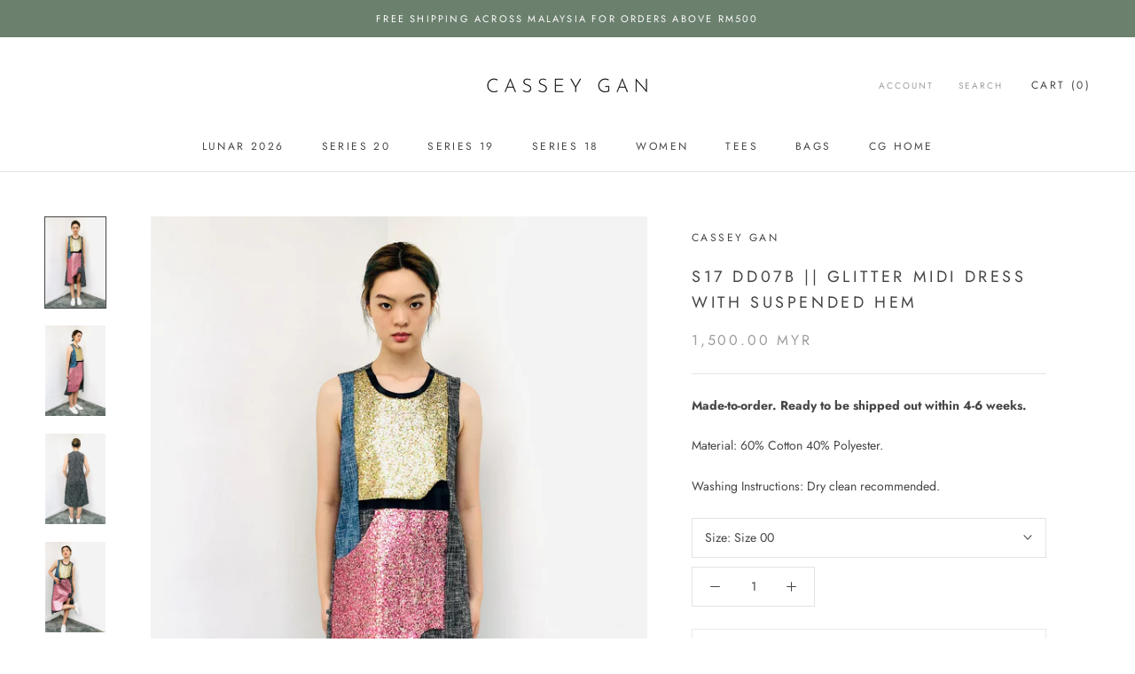

--- FILE ---
content_type: text/html; charset=utf-8
request_url: https://www.casseygan.com/collections/series-17/products/s17-dd07b-glitter-midi-dress-with-suspended-hem
body_size: 19924
content:
<!doctype html>

<html class="no-js" lang="en">
  <head>
    
  

    
    <meta charset="utf-8"> 
    <meta http-equiv="X-UA-Compatible" content="IE=edge,chrome=1">
    <meta name="viewport" content="width=device-width, initial-scale=1.0, height=device-height, minimum-scale=1.0, user-scalable=0">
    <meta name="theme-color" content="">

    <title>
      S17 DD07B || GLITTER MIDI DRESS WITH SUSPENDED HEM &ndash; Cassey Gan
    </title><meta name="description" content="Made-to-order. Ready to be shipped out within 4-6 weeks. Material: 60% Cotton 40% Polyester. Washing Instructions: Dry clean recommended."><link rel="canonical" href="https://www.casseygan.com/products/s17-dd07b-glitter-midi-dress-with-suspended-hem"><link rel="shortcut icon" href="//www.casseygan.com/cdn/shop/files/CG_Favicon_32x32.png?v=1749798756" type="image/png"><meta property="og:type" content="product">
  <meta property="og:title" content="S17 DD07B || GLITTER MIDI DRESS WITH SUSPENDED HEM"><meta property="og:image" content="http://www.casseygan.com/cdn/shop/products/S17DD07B01_grande.jpg?v=1651723697">
    <meta property="og:image:secure_url" content="https://www.casseygan.com/cdn/shop/products/S17DD07B01_grande.jpg?v=1651723697"><meta property="og:image" content="http://www.casseygan.com/cdn/shop/products/S17DD07B02_grande.jpg?v=1651723698">
    <meta property="og:image:secure_url" content="https://www.casseygan.com/cdn/shop/products/S17DD07B02_grande.jpg?v=1651723698"><meta property="og:image" content="http://www.casseygan.com/cdn/shop/products/S17DD07B03_grande.jpg?v=1651723698">
    <meta property="og:image:secure_url" content="https://www.casseygan.com/cdn/shop/products/S17DD07B03_grande.jpg?v=1651723698"><meta property="product:price:amount" content="1,500.00">
  <meta property="product:price:currency" content="MYR"><meta property="og:description" content="Made-to-order. Ready to be shipped out within 4-6 weeks. Material: 60% Cotton 40% Polyester. Washing Instructions: Dry clean recommended."><meta property="og:url" content="https://www.casseygan.com/products/s17-dd07b-glitter-midi-dress-with-suspended-hem">
<meta property="og:site_name" content="Cassey Gan"><meta name="twitter:card" content="summary"><meta name="twitter:title" content="S17 DD07B || GLITTER MIDI DRESS WITH SUSPENDED HEM">
  <meta name="twitter:description" content="
Made-to-order. Ready to be shipped out within 4-6 weeks.
Material: 60% Cotton 40% Polyester.
Washing Instructions: Dry clean recommended.">
  <meta name="twitter:image" content="https://www.casseygan.com/cdn/shop/products/S17DD07B01_600x600_crop_center.jpg?v=1651723697">

    <script>window.performance && window.performance.mark && window.performance.mark('shopify.content_for_header.start');</script><meta id="shopify-digital-wallet" name="shopify-digital-wallet" content="/4758425/digital_wallets/dialog">
<meta name="shopify-checkout-api-token" content="5e0f6171f1cc42d292b1621ec45b5802">
<meta id="in-context-paypal-metadata" data-shop-id="4758425" data-venmo-supported="false" data-environment="production" data-locale="en_US" data-paypal-v4="true" data-currency="MYR">
<link rel="alternate" type="application/json+oembed" href="https://www.casseygan.com/products/s17-dd07b-glitter-midi-dress-with-suspended-hem.oembed">
<script async="async" src="/checkouts/internal/preloads.js?locale=en-MY"></script>
<script id="shopify-features" type="application/json">{"accessToken":"5e0f6171f1cc42d292b1621ec45b5802","betas":["rich-media-storefront-analytics"],"domain":"www.casseygan.com","predictiveSearch":true,"shopId":4758425,"locale":"en"}</script>
<script>var Shopify = Shopify || {};
Shopify.shop = "casseygan.myshopify.com";
Shopify.locale = "en";
Shopify.currency = {"active":"MYR","rate":"1.0"};
Shopify.country = "MY";
Shopify.theme = {"name":"Prestige","id":40211677287,"schema_name":"Prestige","schema_version":"3.3.6","theme_store_id":855,"role":"main"};
Shopify.theme.handle = "null";
Shopify.theme.style = {"id":null,"handle":null};
Shopify.cdnHost = "www.casseygan.com/cdn";
Shopify.routes = Shopify.routes || {};
Shopify.routes.root = "/";</script>
<script type="module">!function(o){(o.Shopify=o.Shopify||{}).modules=!0}(window);</script>
<script>!function(o){function n(){var o=[];function n(){o.push(Array.prototype.slice.apply(arguments))}return n.q=o,n}var t=o.Shopify=o.Shopify||{};t.loadFeatures=n(),t.autoloadFeatures=n()}(window);</script>
<script id="shop-js-analytics" type="application/json">{"pageType":"product"}</script>
<script defer="defer" async type="module" src="//www.casseygan.com/cdn/shopifycloud/shop-js/modules/v2/client.init-shop-cart-sync_CG-L-Qzi.en.esm.js"></script>
<script defer="defer" async type="module" src="//www.casseygan.com/cdn/shopifycloud/shop-js/modules/v2/chunk.common_B8yXDTDb.esm.js"></script>
<script type="module">
  await import("//www.casseygan.com/cdn/shopifycloud/shop-js/modules/v2/client.init-shop-cart-sync_CG-L-Qzi.en.esm.js");
await import("//www.casseygan.com/cdn/shopifycloud/shop-js/modules/v2/chunk.common_B8yXDTDb.esm.js");

  window.Shopify.SignInWithShop?.initShopCartSync?.({"fedCMEnabled":true,"windoidEnabled":true});

</script>
<script>(function() {
  var isLoaded = false;
  function asyncLoad() {
    if (isLoaded) return;
    isLoaded = true;
    var urls = ["https:\/\/chimpstatic.com\/mcjs-connected\/js\/users\/a2d05eb2f08997d3c25e94cb7\/ef751c1d6adcc6a711c5c7058.js?shop=casseygan.myshopify.com"];
    for (var i = 0; i < urls.length; i++) {
      var s = document.createElement('script');
      s.type = 'text/javascript';
      s.async = true;
      s.src = urls[i];
      var x = document.getElementsByTagName('script')[0];
      x.parentNode.insertBefore(s, x);
    }
  };
  if(window.attachEvent) {
    window.attachEvent('onload', asyncLoad);
  } else {
    window.addEventListener('load', asyncLoad, false);
  }
})();</script>
<script id="__st">var __st={"a":4758425,"offset":28800,"reqid":"36f34e77-0014-4ac7-ba1b-3bedb3dd4300-1768250644","pageurl":"www.casseygan.com\/collections\/series-17\/products\/s17-dd07b-glitter-midi-dress-with-suspended-hem","u":"7980d9c6dafc","p":"product","rtyp":"product","rid":7641251381422};</script>
<script>window.ShopifyPaypalV4VisibilityTracking = true;</script>
<script id="captcha-bootstrap">!function(){'use strict';const t='contact',e='account',n='new_comment',o=[[t,t],['blogs',n],['comments',n],[t,'customer']],c=[[e,'customer_login'],[e,'guest_login'],[e,'recover_customer_password'],[e,'create_customer']],r=t=>t.map((([t,e])=>`form[action*='/${t}']:not([data-nocaptcha='true']) input[name='form_type'][value='${e}']`)).join(','),a=t=>()=>t?[...document.querySelectorAll(t)].map((t=>t.form)):[];function s(){const t=[...o],e=r(t);return a(e)}const i='password',u='form_key',d=['recaptcha-v3-token','g-recaptcha-response','h-captcha-response',i],f=()=>{try{return window.sessionStorage}catch{return}},m='__shopify_v',_=t=>t.elements[u];function p(t,e,n=!1){try{const o=window.sessionStorage,c=JSON.parse(o.getItem(e)),{data:r}=function(t){const{data:e,action:n}=t;return t[m]||n?{data:e,action:n}:{data:t,action:n}}(c);for(const[e,n]of Object.entries(r))t.elements[e]&&(t.elements[e].value=n);n&&o.removeItem(e)}catch(o){console.error('form repopulation failed',{error:o})}}const l='form_type',E='cptcha';function T(t){t.dataset[E]=!0}const w=window,h=w.document,L='Shopify',v='ce_forms',y='captcha';let A=!1;((t,e)=>{const n=(g='f06e6c50-85a8-45c8-87d0-21a2b65856fe',I='https://cdn.shopify.com/shopifycloud/storefront-forms-hcaptcha/ce_storefront_forms_captcha_hcaptcha.v1.5.2.iife.js',D={infoText:'Protected by hCaptcha',privacyText:'Privacy',termsText:'Terms'},(t,e,n)=>{const o=w[L][v],c=o.bindForm;if(c)return c(t,g,e,D).then(n);var r;o.q.push([[t,g,e,D],n]),r=I,A||(h.body.append(Object.assign(h.createElement('script'),{id:'captcha-provider',async:!0,src:r})),A=!0)});var g,I,D;w[L]=w[L]||{},w[L][v]=w[L][v]||{},w[L][v].q=[],w[L][y]=w[L][y]||{},w[L][y].protect=function(t,e){n(t,void 0,e),T(t)},Object.freeze(w[L][y]),function(t,e,n,w,h,L){const[v,y,A,g]=function(t,e,n){const i=e?o:[],u=t?c:[],d=[...i,...u],f=r(d),m=r(i),_=r(d.filter((([t,e])=>n.includes(e))));return[a(f),a(m),a(_),s()]}(w,h,L),I=t=>{const e=t.target;return e instanceof HTMLFormElement?e:e&&e.form},D=t=>v().includes(t);t.addEventListener('submit',(t=>{const e=I(t);if(!e)return;const n=D(e)&&!e.dataset.hcaptchaBound&&!e.dataset.recaptchaBound,o=_(e),c=g().includes(e)&&(!o||!o.value);(n||c)&&t.preventDefault(),c&&!n&&(function(t){try{if(!f())return;!function(t){const e=f();if(!e)return;const n=_(t);if(!n)return;const o=n.value;o&&e.removeItem(o)}(t);const e=Array.from(Array(32),(()=>Math.random().toString(36)[2])).join('');!function(t,e){_(t)||t.append(Object.assign(document.createElement('input'),{type:'hidden',name:u})),t.elements[u].value=e}(t,e),function(t,e){const n=f();if(!n)return;const o=[...t.querySelectorAll(`input[type='${i}']`)].map((({name:t})=>t)),c=[...d,...o],r={};for(const[a,s]of new FormData(t).entries())c.includes(a)||(r[a]=s);n.setItem(e,JSON.stringify({[m]:1,action:t.action,data:r}))}(t,e)}catch(e){console.error('failed to persist form',e)}}(e),e.submit())}));const S=(t,e)=>{t&&!t.dataset[E]&&(n(t,e.some((e=>e===t))),T(t))};for(const o of['focusin','change'])t.addEventListener(o,(t=>{const e=I(t);D(e)&&S(e,y())}));const B=e.get('form_key'),M=e.get(l),P=B&&M;t.addEventListener('DOMContentLoaded',(()=>{const t=y();if(P)for(const e of t)e.elements[l].value===M&&p(e,B);[...new Set([...A(),...v().filter((t=>'true'===t.dataset.shopifyCaptcha))])].forEach((e=>S(e,t)))}))}(h,new URLSearchParams(w.location.search),n,t,e,['guest_login'])})(!0,!0)}();</script>
<script integrity="sha256-4kQ18oKyAcykRKYeNunJcIwy7WH5gtpwJnB7kiuLZ1E=" data-source-attribution="shopify.loadfeatures" defer="defer" src="//www.casseygan.com/cdn/shopifycloud/storefront/assets/storefront/load_feature-a0a9edcb.js" crossorigin="anonymous"></script>
<script data-source-attribution="shopify.dynamic_checkout.dynamic.init">var Shopify=Shopify||{};Shopify.PaymentButton=Shopify.PaymentButton||{isStorefrontPortableWallets:!0,init:function(){window.Shopify.PaymentButton.init=function(){};var t=document.createElement("script");t.src="https://www.casseygan.com/cdn/shopifycloud/portable-wallets/latest/portable-wallets.en.js",t.type="module",document.head.appendChild(t)}};
</script>
<script data-source-attribution="shopify.dynamic_checkout.buyer_consent">
  function portableWalletsHideBuyerConsent(e){var t=document.getElementById("shopify-buyer-consent"),n=document.getElementById("shopify-subscription-policy-button");t&&n&&(t.classList.add("hidden"),t.setAttribute("aria-hidden","true"),n.removeEventListener("click",e))}function portableWalletsShowBuyerConsent(e){var t=document.getElementById("shopify-buyer-consent"),n=document.getElementById("shopify-subscription-policy-button");t&&n&&(t.classList.remove("hidden"),t.removeAttribute("aria-hidden"),n.addEventListener("click",e))}window.Shopify?.PaymentButton&&(window.Shopify.PaymentButton.hideBuyerConsent=portableWalletsHideBuyerConsent,window.Shopify.PaymentButton.showBuyerConsent=portableWalletsShowBuyerConsent);
</script>
<script>
  function portableWalletsCleanup(e){e&&e.src&&console.error("Failed to load portable wallets script "+e.src);var t=document.querySelectorAll("shopify-accelerated-checkout .shopify-payment-button__skeleton, shopify-accelerated-checkout-cart .wallet-cart-button__skeleton"),e=document.getElementById("shopify-buyer-consent");for(let e=0;e<t.length;e++)t[e].remove();e&&e.remove()}function portableWalletsNotLoadedAsModule(e){e instanceof ErrorEvent&&"string"==typeof e.message&&e.message.includes("import.meta")&&"string"==typeof e.filename&&e.filename.includes("portable-wallets")&&(window.removeEventListener("error",portableWalletsNotLoadedAsModule),window.Shopify.PaymentButton.failedToLoad=e,"loading"===document.readyState?document.addEventListener("DOMContentLoaded",window.Shopify.PaymentButton.init):window.Shopify.PaymentButton.init())}window.addEventListener("error",portableWalletsNotLoadedAsModule);
</script>

<script type="module" src="https://www.casseygan.com/cdn/shopifycloud/portable-wallets/latest/portable-wallets.en.js" onError="portableWalletsCleanup(this)" crossorigin="anonymous"></script>
<script nomodule>
  document.addEventListener("DOMContentLoaded", portableWalletsCleanup);
</script>

<link id="shopify-accelerated-checkout-styles" rel="stylesheet" media="screen" href="https://www.casseygan.com/cdn/shopifycloud/portable-wallets/latest/accelerated-checkout-backwards-compat.css" crossorigin="anonymous">
<style id="shopify-accelerated-checkout-cart">
        #shopify-buyer-consent {
  margin-top: 1em;
  display: inline-block;
  width: 100%;
}

#shopify-buyer-consent.hidden {
  display: none;
}

#shopify-subscription-policy-button {
  background: none;
  border: none;
  padding: 0;
  text-decoration: underline;
  font-size: inherit;
  cursor: pointer;
}

#shopify-subscription-policy-button::before {
  box-shadow: none;
}

      </style>

<script>window.performance && window.performance.mark && window.performance.mark('shopify.content_for_header.end');</script>

    <link rel="stylesheet" href="//www.casseygan.com/cdn/shop/t/12/assets/theme.scss.css?v=46485921364040381401762326309">

    <script>
      // This allows to expose several variables to the global scope, to be used in scripts
      window.theme = {
        template: "product",
        shopCurrency: "MYR",
        moneyFormat: "\u003cspan class=money\u003e{{amount}} MYR\u003c\/span\u003e",
        moneyWithCurrencyFormat: "\u003cspan class=money\u003e{{amount}} MYR\u003c\/span\u003e",
        currencyConversionEnabled: false,
        currencyConversionMoneyFormat: "money_format",
        currencyConversionRoundAmounts: false,
        productImageSize: "natural",
        searchMode: "product,article",
        showPageTransition: false,
        showElementStaggering: false,
        showImageZooming: true,
        enableExperimentalResizeObserver: false
      };

      window.languages = {
        cartAddNote: "Add Order Note",
        cartEditNote: "Edit Order Note",
        productImageLoadingError: "This image could not be loaded. Please try to reload the page.",
        productFormAddToCart: "Add to cart",
        productFormUnavailable: "Unavailable",
        productFormSoldOut: "Sold Out",
        shippingEstimatorOneResult: "1 option available:",
        shippingEstimatorMoreResults: "{{count}} options available:",
        shippingEstimatorNoResults: "No shipping could be found"
      };

      window.lazySizesConfig = {
        loadHidden: false,
        hFac: 0.5,
        expFactor: 2,
        ricTimeout: 150,
        lazyClass: 'Image--lazyLoad',
        loadingClass: 'Image--lazyLoading',
        loadedClass: 'Image--lazyLoaded'
      };

      document.documentElement.className = document.documentElement.className.replace('no-js', 'js');
      document.documentElement.style.setProperty('--window-height', window.innerHeight + 'px');

      // We do a quick detection of some features (we could use Modernizr but for so little...)
      (function() {
        document.documentElement.className += ((window.CSS && window.CSS.supports('(position: sticky) or (position: -webkit-sticky)')) ? ' supports-sticky' : ' no-supports-sticky');
        document.documentElement.className += (window.matchMedia('(-moz-touch-enabled: 1), (hover: none)')).matches ? ' no-supports-hover' : ' supports-hover';
      }());

      // This code is done to force reload the page when the back button is hit (which allows to fix stale data on cart, for instance)
      if (performance.navigation.type === 2) {
        location.reload(true);
      }
    </script>

    <script src="//www.casseygan.com/cdn/shop/t/12/assets/lazysizes.min.js?v=174358363404432586981550920977" async></script>

    
<script src="//www.casseygan.com/cdn/shop/t/12/assets/libs.min.js?v=88466822118989791001550920977" defer></script>
    <script src="//www.casseygan.com/cdn/shop/t/12/assets/theme.min.js?v=137599404191917584191611059018" defer></script>
    <script src="//www.casseygan.com/cdn/shop/t/12/assets/custom.js?v=8814717088703906631550920977" defer></script>

    
  <script type="application/ld+json">
  {
    "@context": "http://schema.org",
    "@type": "Product",
    "offers": {
      "@type": "Offer",
      "availability":"https://schema.org/OutOfStock",
      "price": "1,500.00",
      "priceCurrency": "MYR",
      "url": "https://www.casseygan.com/products/s17-dd07b-glitter-midi-dress-with-suspended-hem"
    },
    "brand": "Cassey Gan",
    "name": "S17 DD07B || GLITTER MIDI DRESS WITH SUSPENDED HEM",
    "description": "\nMade-to-order. Ready to be shipped out within 4-6 weeks.\nMaterial: 60% Cotton 40% Polyester.\nWashing Instructions: Dry clean recommended.",
    "category": "",
    "url": "https://www.casseygan.com/products/s17-dd07b-glitter-midi-dress-with-suspended-hem",
    "image": {
      "@type": "ImageObject",
      "url": "https://www.casseygan.com/cdn/shop/products/S17DD07B01_1024x1024.jpg?v=1651723697",
      "image": "https://www.casseygan.com/cdn/shop/products/S17DD07B01_1024x1024.jpg?v=1651723697",
      "name": "S17 DD07B || GLITTER MIDI DRESS WITH SUSPENDED HEM",
      "width": 1024,
      "height": 1024
    }
  }
  </script>

      
<link href="https://monorail-edge.shopifysvc.com" rel="dns-prefetch">
<script>(function(){if ("sendBeacon" in navigator && "performance" in window) {try {var session_token_from_headers = performance.getEntriesByType('navigation')[0].serverTiming.find(x => x.name == '_s').description;} catch {var session_token_from_headers = undefined;}var session_cookie_matches = document.cookie.match(/_shopify_s=([^;]*)/);var session_token_from_cookie = session_cookie_matches && session_cookie_matches.length === 2 ? session_cookie_matches[1] : "";var session_token = session_token_from_headers || session_token_from_cookie || "";function handle_abandonment_event(e) {var entries = performance.getEntries().filter(function(entry) {return /monorail-edge.shopifysvc.com/.test(entry.name);});if (!window.abandonment_tracked && entries.length === 0) {window.abandonment_tracked = true;var currentMs = Date.now();var navigation_start = performance.timing.navigationStart;var payload = {shop_id: 4758425,url: window.location.href,navigation_start,duration: currentMs - navigation_start,session_token,page_type: "product"};window.navigator.sendBeacon("https://monorail-edge.shopifysvc.com/v1/produce", JSON.stringify({schema_id: "online_store_buyer_site_abandonment/1.1",payload: payload,metadata: {event_created_at_ms: currentMs,event_sent_at_ms: currentMs}}));}}window.addEventListener('pagehide', handle_abandonment_event);}}());</script>
<script id="web-pixels-manager-setup">(function e(e,d,r,n,o){if(void 0===o&&(o={}),!Boolean(null===(a=null===(i=window.Shopify)||void 0===i?void 0:i.analytics)||void 0===a?void 0:a.replayQueue)){var i,a;window.Shopify=window.Shopify||{};var t=window.Shopify;t.analytics=t.analytics||{};var s=t.analytics;s.replayQueue=[],s.publish=function(e,d,r){return s.replayQueue.push([e,d,r]),!0};try{self.performance.mark("wpm:start")}catch(e){}var l=function(){var e={modern:/Edge?\/(1{2}[4-9]|1[2-9]\d|[2-9]\d{2}|\d{4,})\.\d+(\.\d+|)|Firefox\/(1{2}[4-9]|1[2-9]\d|[2-9]\d{2}|\d{4,})\.\d+(\.\d+|)|Chrom(ium|e)\/(9{2}|\d{3,})\.\d+(\.\d+|)|(Maci|X1{2}).+ Version\/(15\.\d+|(1[6-9]|[2-9]\d|\d{3,})\.\d+)([,.]\d+|)( \(\w+\)|)( Mobile\/\w+|) Safari\/|Chrome.+OPR\/(9{2}|\d{3,})\.\d+\.\d+|(CPU[ +]OS|iPhone[ +]OS|CPU[ +]iPhone|CPU IPhone OS|CPU iPad OS)[ +]+(15[._]\d+|(1[6-9]|[2-9]\d|\d{3,})[._]\d+)([._]\d+|)|Android:?[ /-](13[3-9]|1[4-9]\d|[2-9]\d{2}|\d{4,})(\.\d+|)(\.\d+|)|Android.+Firefox\/(13[5-9]|1[4-9]\d|[2-9]\d{2}|\d{4,})\.\d+(\.\d+|)|Android.+Chrom(ium|e)\/(13[3-9]|1[4-9]\d|[2-9]\d{2}|\d{4,})\.\d+(\.\d+|)|SamsungBrowser\/([2-9]\d|\d{3,})\.\d+/,legacy:/Edge?\/(1[6-9]|[2-9]\d|\d{3,})\.\d+(\.\d+|)|Firefox\/(5[4-9]|[6-9]\d|\d{3,})\.\d+(\.\d+|)|Chrom(ium|e)\/(5[1-9]|[6-9]\d|\d{3,})\.\d+(\.\d+|)([\d.]+$|.*Safari\/(?![\d.]+ Edge\/[\d.]+$))|(Maci|X1{2}).+ Version\/(10\.\d+|(1[1-9]|[2-9]\d|\d{3,})\.\d+)([,.]\d+|)( \(\w+\)|)( Mobile\/\w+|) Safari\/|Chrome.+OPR\/(3[89]|[4-9]\d|\d{3,})\.\d+\.\d+|(CPU[ +]OS|iPhone[ +]OS|CPU[ +]iPhone|CPU IPhone OS|CPU iPad OS)[ +]+(10[._]\d+|(1[1-9]|[2-9]\d|\d{3,})[._]\d+)([._]\d+|)|Android:?[ /-](13[3-9]|1[4-9]\d|[2-9]\d{2}|\d{4,})(\.\d+|)(\.\d+|)|Mobile Safari.+OPR\/([89]\d|\d{3,})\.\d+\.\d+|Android.+Firefox\/(13[5-9]|1[4-9]\d|[2-9]\d{2}|\d{4,})\.\d+(\.\d+|)|Android.+Chrom(ium|e)\/(13[3-9]|1[4-9]\d|[2-9]\d{2}|\d{4,})\.\d+(\.\d+|)|Android.+(UC? ?Browser|UCWEB|U3)[ /]?(15\.([5-9]|\d{2,})|(1[6-9]|[2-9]\d|\d{3,})\.\d+)\.\d+|SamsungBrowser\/(5\.\d+|([6-9]|\d{2,})\.\d+)|Android.+MQ{2}Browser\/(14(\.(9|\d{2,})|)|(1[5-9]|[2-9]\d|\d{3,})(\.\d+|))(\.\d+|)|K[Aa][Ii]OS\/(3\.\d+|([4-9]|\d{2,})\.\d+)(\.\d+|)/},d=e.modern,r=e.legacy,n=navigator.userAgent;return n.match(d)?"modern":n.match(r)?"legacy":"unknown"}(),u="modern"===l?"modern":"legacy",c=(null!=n?n:{modern:"",legacy:""})[u],f=function(e){return[e.baseUrl,"/wpm","/b",e.hashVersion,"modern"===e.buildTarget?"m":"l",".js"].join("")}({baseUrl:d,hashVersion:r,buildTarget:u}),m=function(e){var d=e.version,r=e.bundleTarget,n=e.surface,o=e.pageUrl,i=e.monorailEndpoint;return{emit:function(e){var a=e.status,t=e.errorMsg,s=(new Date).getTime(),l=JSON.stringify({metadata:{event_sent_at_ms:s},events:[{schema_id:"web_pixels_manager_load/3.1",payload:{version:d,bundle_target:r,page_url:o,status:a,surface:n,error_msg:t},metadata:{event_created_at_ms:s}}]});if(!i)return console&&console.warn&&console.warn("[Web Pixels Manager] No Monorail endpoint provided, skipping logging."),!1;try{return self.navigator.sendBeacon.bind(self.navigator)(i,l)}catch(e){}var u=new XMLHttpRequest;try{return u.open("POST",i,!0),u.setRequestHeader("Content-Type","text/plain"),u.send(l),!0}catch(e){return console&&console.warn&&console.warn("[Web Pixels Manager] Got an unhandled error while logging to Monorail."),!1}}}}({version:r,bundleTarget:l,surface:e.surface,pageUrl:self.location.href,monorailEndpoint:e.monorailEndpoint});try{o.browserTarget=l,function(e){var d=e.src,r=e.async,n=void 0===r||r,o=e.onload,i=e.onerror,a=e.sri,t=e.scriptDataAttributes,s=void 0===t?{}:t,l=document.createElement("script"),u=document.querySelector("head"),c=document.querySelector("body");if(l.async=n,l.src=d,a&&(l.integrity=a,l.crossOrigin="anonymous"),s)for(var f in s)if(Object.prototype.hasOwnProperty.call(s,f))try{l.dataset[f]=s[f]}catch(e){}if(o&&l.addEventListener("load",o),i&&l.addEventListener("error",i),u)u.appendChild(l);else{if(!c)throw new Error("Did not find a head or body element to append the script");c.appendChild(l)}}({src:f,async:!0,onload:function(){if(!function(){var e,d;return Boolean(null===(d=null===(e=window.Shopify)||void 0===e?void 0:e.analytics)||void 0===d?void 0:d.initialized)}()){var d=window.webPixelsManager.init(e)||void 0;if(d){var r=window.Shopify.analytics;r.replayQueue.forEach((function(e){var r=e[0],n=e[1],o=e[2];d.publishCustomEvent(r,n,o)})),r.replayQueue=[],r.publish=d.publishCustomEvent,r.visitor=d.visitor,r.initialized=!0}}},onerror:function(){return m.emit({status:"failed",errorMsg:"".concat(f," has failed to load")})},sri:function(e){var d=/^sha384-[A-Za-z0-9+/=]+$/;return"string"==typeof e&&d.test(e)}(c)?c:"",scriptDataAttributes:o}),m.emit({status:"loading"})}catch(e){m.emit({status:"failed",errorMsg:(null==e?void 0:e.message)||"Unknown error"})}}})({shopId: 4758425,storefrontBaseUrl: "https://www.casseygan.com",extensionsBaseUrl: "https://extensions.shopifycdn.com/cdn/shopifycloud/web-pixels-manager",monorailEndpoint: "https://monorail-edge.shopifysvc.com/unstable/produce_batch",surface: "storefront-renderer",enabledBetaFlags: ["2dca8a86","a0d5f9d2"],webPixelsConfigList: [{"id":"shopify-app-pixel","configuration":"{}","eventPayloadVersion":"v1","runtimeContext":"STRICT","scriptVersion":"0450","apiClientId":"shopify-pixel","type":"APP","privacyPurposes":["ANALYTICS","MARKETING"]},{"id":"shopify-custom-pixel","eventPayloadVersion":"v1","runtimeContext":"LAX","scriptVersion":"0450","apiClientId":"shopify-pixel","type":"CUSTOM","privacyPurposes":["ANALYTICS","MARKETING"]}],isMerchantRequest: false,initData: {"shop":{"name":"Cassey Gan","paymentSettings":{"currencyCode":"MYR"},"myshopifyDomain":"casseygan.myshopify.com","countryCode":"MY","storefrontUrl":"https:\/\/www.casseygan.com"},"customer":null,"cart":null,"checkout":null,"productVariants":[{"price":{"amount":1500.0,"currencyCode":"MYR"},"product":{"title":"S17 DD07B || GLITTER MIDI DRESS WITH SUSPENDED HEM","vendor":"Cassey Gan","id":"7641251381422","untranslatedTitle":"S17 DD07B || GLITTER MIDI DRESS WITH SUSPENDED HEM","url":"\/products\/s17-dd07b-glitter-midi-dress-with-suspended-hem","type":""},"id":"42817979744430","image":{"src":"\/\/www.casseygan.com\/cdn\/shop\/products\/S17DD07B01.jpg?v=1651723697"},"sku":null,"title":"Size 00","untranslatedTitle":"Size 00"},{"price":{"amount":1500.0,"currencyCode":"MYR"},"product":{"title":"S17 DD07B || GLITTER MIDI DRESS WITH SUSPENDED HEM","vendor":"Cassey Gan","id":"7641251381422","untranslatedTitle":"S17 DD07B || GLITTER MIDI DRESS WITH SUSPENDED HEM","url":"\/products\/s17-dd07b-glitter-midi-dress-with-suspended-hem","type":""},"id":"42817979777198","image":{"src":"\/\/www.casseygan.com\/cdn\/shop\/products\/S17DD07B01.jpg?v=1651723697"},"sku":null,"title":"Size 01","untranslatedTitle":"Size 01"},{"price":{"amount":1500.0,"currencyCode":"MYR"},"product":{"title":"S17 DD07B || GLITTER MIDI DRESS WITH SUSPENDED HEM","vendor":"Cassey Gan","id":"7641251381422","untranslatedTitle":"S17 DD07B || GLITTER MIDI DRESS WITH SUSPENDED HEM","url":"\/products\/s17-dd07b-glitter-midi-dress-with-suspended-hem","type":""},"id":"42817979809966","image":{"src":"\/\/www.casseygan.com\/cdn\/shop\/products\/S17DD07B01.jpg?v=1651723697"},"sku":null,"title":"Size 02","untranslatedTitle":"Size 02"},{"price":{"amount":1500.0,"currencyCode":"MYR"},"product":{"title":"S17 DD07B || GLITTER MIDI DRESS WITH SUSPENDED HEM","vendor":"Cassey Gan","id":"7641251381422","untranslatedTitle":"S17 DD07B || GLITTER MIDI DRESS WITH SUSPENDED HEM","url":"\/products\/s17-dd07b-glitter-midi-dress-with-suspended-hem","type":""},"id":"42817979842734","image":{"src":"\/\/www.casseygan.com\/cdn\/shop\/products\/S17DD07B01.jpg?v=1651723697"},"sku":null,"title":"Size 03","untranslatedTitle":"Size 03"}],"purchasingCompany":null},},"https://www.casseygan.com/cdn","7cecd0b6w90c54c6cpe92089d5m57a67346",{"modern":"","legacy":""},{"shopId":"4758425","storefrontBaseUrl":"https:\/\/www.casseygan.com","extensionBaseUrl":"https:\/\/extensions.shopifycdn.com\/cdn\/shopifycloud\/web-pixels-manager","surface":"storefront-renderer","enabledBetaFlags":"[\"2dca8a86\", \"a0d5f9d2\"]","isMerchantRequest":"false","hashVersion":"7cecd0b6w90c54c6cpe92089d5m57a67346","publish":"custom","events":"[[\"page_viewed\",{}],[\"product_viewed\",{\"productVariant\":{\"price\":{\"amount\":1500.0,\"currencyCode\":\"MYR\"},\"product\":{\"title\":\"S17 DD07B || GLITTER MIDI DRESS WITH SUSPENDED HEM\",\"vendor\":\"Cassey Gan\",\"id\":\"7641251381422\",\"untranslatedTitle\":\"S17 DD07B || GLITTER MIDI DRESS WITH SUSPENDED HEM\",\"url\":\"\/products\/s17-dd07b-glitter-midi-dress-with-suspended-hem\",\"type\":\"\"},\"id\":\"42817979744430\",\"image\":{\"src\":\"\/\/www.casseygan.com\/cdn\/shop\/products\/S17DD07B01.jpg?v=1651723697\"},\"sku\":null,\"title\":\"Size 00\",\"untranslatedTitle\":\"Size 00\"}}]]"});</script><script>
  window.ShopifyAnalytics = window.ShopifyAnalytics || {};
  window.ShopifyAnalytics.meta = window.ShopifyAnalytics.meta || {};
  window.ShopifyAnalytics.meta.currency = 'MYR';
  var meta = {"product":{"id":7641251381422,"gid":"gid:\/\/shopify\/Product\/7641251381422","vendor":"Cassey Gan","type":"","handle":"s17-dd07b-glitter-midi-dress-with-suspended-hem","variants":[{"id":42817979744430,"price":150000,"name":"S17 DD07B || GLITTER MIDI DRESS WITH SUSPENDED HEM - Size 00","public_title":"Size 00","sku":null},{"id":42817979777198,"price":150000,"name":"S17 DD07B || GLITTER MIDI DRESS WITH SUSPENDED HEM - Size 01","public_title":"Size 01","sku":null},{"id":42817979809966,"price":150000,"name":"S17 DD07B || GLITTER MIDI DRESS WITH SUSPENDED HEM - Size 02","public_title":"Size 02","sku":null},{"id":42817979842734,"price":150000,"name":"S17 DD07B || GLITTER MIDI DRESS WITH SUSPENDED HEM - Size 03","public_title":"Size 03","sku":null}],"remote":false},"page":{"pageType":"product","resourceType":"product","resourceId":7641251381422,"requestId":"36f34e77-0014-4ac7-ba1b-3bedb3dd4300-1768250644"}};
  for (var attr in meta) {
    window.ShopifyAnalytics.meta[attr] = meta[attr];
  }
</script>
<script class="analytics">
  (function () {
    var customDocumentWrite = function(content) {
      var jquery = null;

      if (window.jQuery) {
        jquery = window.jQuery;
      } else if (window.Checkout && window.Checkout.$) {
        jquery = window.Checkout.$;
      }

      if (jquery) {
        jquery('body').append(content);
      }
    };

    var hasLoggedConversion = function(token) {
      if (token) {
        return document.cookie.indexOf('loggedConversion=' + token) !== -1;
      }
      return false;
    }

    var setCookieIfConversion = function(token) {
      if (token) {
        var twoMonthsFromNow = new Date(Date.now());
        twoMonthsFromNow.setMonth(twoMonthsFromNow.getMonth() + 2);

        document.cookie = 'loggedConversion=' + token + '; expires=' + twoMonthsFromNow;
      }
    }

    var trekkie = window.ShopifyAnalytics.lib = window.trekkie = window.trekkie || [];
    if (trekkie.integrations) {
      return;
    }
    trekkie.methods = [
      'identify',
      'page',
      'ready',
      'track',
      'trackForm',
      'trackLink'
    ];
    trekkie.factory = function(method) {
      return function() {
        var args = Array.prototype.slice.call(arguments);
        args.unshift(method);
        trekkie.push(args);
        return trekkie;
      };
    };
    for (var i = 0; i < trekkie.methods.length; i++) {
      var key = trekkie.methods[i];
      trekkie[key] = trekkie.factory(key);
    }
    trekkie.load = function(config) {
      trekkie.config = config || {};
      trekkie.config.initialDocumentCookie = document.cookie;
      var first = document.getElementsByTagName('script')[0];
      var script = document.createElement('script');
      script.type = 'text/javascript';
      script.onerror = function(e) {
        var scriptFallback = document.createElement('script');
        scriptFallback.type = 'text/javascript';
        scriptFallback.onerror = function(error) {
                var Monorail = {
      produce: function produce(monorailDomain, schemaId, payload) {
        var currentMs = new Date().getTime();
        var event = {
          schema_id: schemaId,
          payload: payload,
          metadata: {
            event_created_at_ms: currentMs,
            event_sent_at_ms: currentMs
          }
        };
        return Monorail.sendRequest("https://" + monorailDomain + "/v1/produce", JSON.stringify(event));
      },
      sendRequest: function sendRequest(endpointUrl, payload) {
        // Try the sendBeacon API
        if (window && window.navigator && typeof window.navigator.sendBeacon === 'function' && typeof window.Blob === 'function' && !Monorail.isIos12()) {
          var blobData = new window.Blob([payload], {
            type: 'text/plain'
          });

          if (window.navigator.sendBeacon(endpointUrl, blobData)) {
            return true;
          } // sendBeacon was not successful

        } // XHR beacon

        var xhr = new XMLHttpRequest();

        try {
          xhr.open('POST', endpointUrl);
          xhr.setRequestHeader('Content-Type', 'text/plain');
          xhr.send(payload);
        } catch (e) {
          console.log(e);
        }

        return false;
      },
      isIos12: function isIos12() {
        return window.navigator.userAgent.lastIndexOf('iPhone; CPU iPhone OS 12_') !== -1 || window.navigator.userAgent.lastIndexOf('iPad; CPU OS 12_') !== -1;
      }
    };
    Monorail.produce('monorail-edge.shopifysvc.com',
      'trekkie_storefront_load_errors/1.1',
      {shop_id: 4758425,
      theme_id: 40211677287,
      app_name: "storefront",
      context_url: window.location.href,
      source_url: "//www.casseygan.com/cdn/s/trekkie.storefront.55c6279c31a6628627b2ba1c5ff367020da294e2.min.js"});

        };
        scriptFallback.async = true;
        scriptFallback.src = '//www.casseygan.com/cdn/s/trekkie.storefront.55c6279c31a6628627b2ba1c5ff367020da294e2.min.js';
        first.parentNode.insertBefore(scriptFallback, first);
      };
      script.async = true;
      script.src = '//www.casseygan.com/cdn/s/trekkie.storefront.55c6279c31a6628627b2ba1c5ff367020da294e2.min.js';
      first.parentNode.insertBefore(script, first);
    };
    trekkie.load(
      {"Trekkie":{"appName":"storefront","development":false,"defaultAttributes":{"shopId":4758425,"isMerchantRequest":null,"themeId":40211677287,"themeCityHash":"8289185277618318868","contentLanguage":"en","currency":"MYR","eventMetadataId":"2fa7597f-63f5-4c22-9ece-c0f6756bbb00"},"isServerSideCookieWritingEnabled":true,"monorailRegion":"shop_domain","enabledBetaFlags":["65f19447"]},"Session Attribution":{},"S2S":{"facebookCapiEnabled":false,"source":"trekkie-storefront-renderer","apiClientId":580111}}
    );

    var loaded = false;
    trekkie.ready(function() {
      if (loaded) return;
      loaded = true;

      window.ShopifyAnalytics.lib = window.trekkie;

      var originalDocumentWrite = document.write;
      document.write = customDocumentWrite;
      try { window.ShopifyAnalytics.merchantGoogleAnalytics.call(this); } catch(error) {};
      document.write = originalDocumentWrite;

      window.ShopifyAnalytics.lib.page(null,{"pageType":"product","resourceType":"product","resourceId":7641251381422,"requestId":"36f34e77-0014-4ac7-ba1b-3bedb3dd4300-1768250644","shopifyEmitted":true});

      var match = window.location.pathname.match(/checkouts\/(.+)\/(thank_you|post_purchase)/)
      var token = match? match[1]: undefined;
      if (!hasLoggedConversion(token)) {
        setCookieIfConversion(token);
        window.ShopifyAnalytics.lib.track("Viewed Product",{"currency":"MYR","variantId":42817979744430,"productId":7641251381422,"productGid":"gid:\/\/shopify\/Product\/7641251381422","name":"S17 DD07B || GLITTER MIDI DRESS WITH SUSPENDED HEM - Size 00","price":"1500.00","sku":null,"brand":"Cassey Gan","variant":"Size 00","category":"","nonInteraction":true,"remote":false},undefined,undefined,{"shopifyEmitted":true});
      window.ShopifyAnalytics.lib.track("monorail:\/\/trekkie_storefront_viewed_product\/1.1",{"currency":"MYR","variantId":42817979744430,"productId":7641251381422,"productGid":"gid:\/\/shopify\/Product\/7641251381422","name":"S17 DD07B || GLITTER MIDI DRESS WITH SUSPENDED HEM - Size 00","price":"1500.00","sku":null,"brand":"Cassey Gan","variant":"Size 00","category":"","nonInteraction":true,"remote":false,"referer":"https:\/\/www.casseygan.com\/collections\/series-17\/products\/s17-dd07b-glitter-midi-dress-with-suspended-hem"});
      }
    });


        var eventsListenerScript = document.createElement('script');
        eventsListenerScript.async = true;
        eventsListenerScript.src = "//www.casseygan.com/cdn/shopifycloud/storefront/assets/shop_events_listener-3da45d37.js";
        document.getElementsByTagName('head')[0].appendChild(eventsListenerScript);

})();</script>
  <script>
  if (!window.ga || (window.ga && typeof window.ga !== 'function')) {
    window.ga = function ga() {
      (window.ga.q = window.ga.q || []).push(arguments);
      if (window.Shopify && window.Shopify.analytics && typeof window.Shopify.analytics.publish === 'function') {
        window.Shopify.analytics.publish("ga_stub_called", {}, {sendTo: "google_osp_migration"});
      }
      console.error("Shopify's Google Analytics stub called with:", Array.from(arguments), "\nSee https://help.shopify.com/manual/promoting-marketing/pixels/pixel-migration#google for more information.");
    };
    if (window.Shopify && window.Shopify.analytics && typeof window.Shopify.analytics.publish === 'function') {
      window.Shopify.analytics.publish("ga_stub_initialized", {}, {sendTo: "google_osp_migration"});
    }
  }
</script>
<script
  defer
  src="https://www.casseygan.com/cdn/shopifycloud/perf-kit/shopify-perf-kit-3.0.3.min.js"
  data-application="storefront-renderer"
  data-shop-id="4758425"
  data-render-region="gcp-us-central1"
  data-page-type="product"
  data-theme-instance-id="40211677287"
  data-theme-name="Prestige"
  data-theme-version="3.3.6"
  data-monorail-region="shop_domain"
  data-resource-timing-sampling-rate="10"
  data-shs="true"
  data-shs-beacon="true"
  data-shs-export-with-fetch="true"
  data-shs-logs-sample-rate="1"
  data-shs-beacon-endpoint="https://www.casseygan.com/api/collect"
></script>
</head>

  <body class="prestige--v3  template-product">
    <a class="PageSkipLink u-visually-hidden" href="#main">Skip to content</a>
    <span class="LoadingBar"></span>
    <div class="PageOverlay"></div>
    <div class="PageTransition" style="display: none"></div>

    <div id="shopify-section-popup" class="shopify-section"></div>
    <div id="shopify-section-sidebar-menu" class="shopify-section"><section id="sidebar-menu" class="SidebarMenu Drawer Drawer--small Drawer--fromLeft" aria-hidden="true" data-section-id="sidebar-menu" data-section-type="sidebar-menu">
    <header class="Drawer__Header" data-drawer-animated-left>
      <button class="Drawer__Close Icon-Wrapper--clickable" data-action="close-drawer" data-drawer-id="sidebar-menu" aria-label="Close navigation"><svg class="Icon Icon--close" role="presentation" viewBox="0 0 16 14">
      <path d="M15 0L1 14m14 0L1 0" stroke="currentColor" fill="none" fill-rule="evenodd"></path>
    </svg></button>
    </header>

    <div class="Drawer__Content">
      <div class="Drawer__Main" data-drawer-animated-left data-scrollable>
        <div class="Drawer__Container">
          <nav class="SidebarMenu__Nav SidebarMenu__Nav--primary" aria-label="Sidebar navigation"><div class="Collapsible"><a href="/collections/lunar-2026-im-not-shy-2-0" class="Collapsible__Button Heading Link Link--primary u-h6">LUNAR 2026</a></div><div class="Collapsible"><a href="/collections/series-20-im-not-shy" class="Collapsible__Button Heading Link Link--primary u-h6">SERIES 20</a></div><div class="Collapsible"><a href="/collections/series-19-eat-together-play-together" class="Collapsible__Button Heading Link Link--primary u-h6">SERIES 19</a></div><div class="Collapsible"><a href="/collections/series-18-saying-no" class="Collapsible__Button Heading Link Link--primary u-h6">SERIES 18</a></div><div class="Collapsible"><button class="Collapsible__Button Heading u-h6" data-action="toggle-collapsible" aria-expanded="false">WOMEN<span class="Collapsible__Plus"></span>
                  </button>

                  <div class="Collapsible__Inner">
                    <div class="Collapsible__Content"><div class="Collapsible"><a href="/collections/everything" class="Collapsible__Button Heading Text--subdued Link Link--primary u-h7">ALL</a></div><div class="Collapsible"><a href="/collections/dresses" class="Collapsible__Button Heading Text--subdued Link Link--primary u-h7">DRESSES</a></div><div class="Collapsible"><a href="/collections/tops" class="Collapsible__Button Heading Text--subdued Link Link--primary u-h7">TOPS</a></div><div class="Collapsible"><a href="/collections/bottoms" class="Collapsible__Button Heading Text--subdued Link Link--primary u-h7">BOTTOMS</a></div></div>
                  </div></div><div class="Collapsible"><a href="/collections/tees" class="Collapsible__Button Heading Link Link--primary u-h6">TEES</a></div><div class="Collapsible"><a href="/collections/bags" class="Collapsible__Button Heading Link Link--primary u-h6">BAGS</a></div><div class="Collapsible"><a href="/collections/cghome" class="Collapsible__Button Heading Link Link--primary u-h6">CG HOME</a></div></nav><nav class="SidebarMenu__Nav SidebarMenu__Nav--secondary">
            <ul class="Linklist Linklist--spacingLoose"><li class="Linklist__Item">
                  <a href="/account/login" class="Text--subdued Link Link--primary">Account</a>
                </li><li class="Linklist__Item">
                <a href="/search" class="Text--subdued Link Link--primary" data-action="open-modal" aria-controls="Search">Search</a>
              </li>
            </ul>
          </nav>
        </div>
      </div></div>
</section>

</div>
<div id="sidebar-cart" class="Drawer Drawer--fromRight" aria-hidden="true" data-section-id="cart" data-section-type="cart" data-section-settings='{
  "type": "drawer",
  "itemCount": 0,
  "drawer": true,
  "hasShippingEstimator": false
}'>
  <div class="Drawer__Header Drawer__Header--bordered Drawer__Container">
      <span class="Drawer__Title Heading u-h4">Cart</span>

      <button class="Drawer__Close Icon-Wrapper--clickable" data-action="close-drawer" data-drawer-id="sidebar-cart" aria-label="Close cart"><svg class="Icon Icon--close" role="presentation" viewBox="0 0 16 14">
      <path d="M15 0L1 14m14 0L1 0" stroke="currentColor" fill="none" fill-rule="evenodd"></path>
    </svg></button>
  </div>

  <form class="Cart Drawer__Content" action="/cart" method="POST" novalidate>
    <div class="Drawer__Main" data-scrollable><p class="Cart__Empty Heading u-h5">Your cart is empty</p></div></form>
</div>
<div class="PageContainer">
      <div id="shopify-section-announcement" class="shopify-section"><section id="section-announcement" data-section-id="announcement" data-section-type="announcement-bar">
      <div class="AnnouncementBar">
        <div class="AnnouncementBar__Wrapper">
          <p class="AnnouncementBar__Content Heading">FREE SHIPPING ACROSS MALAYSIA FOR ORDERS ABOVE RM500
</p>
        </div>
      </div>
    </section>

    <style>
      #section-announcement {
        background: #6b816e;
        color: #fffdfd;
      }
    </style>

    <script>
      document.documentElement.style.setProperty('--announcement-bar-height', document.getElementById('shopify-section-announcement').offsetHeight + 'px');
    </script></div>
      <div id="shopify-section-header" class="shopify-section shopify-section--header"><header id="section-header"
        class="Header Header--inline  "
        data-section-id="header"
        data-section-type="header"
        data-section-settings='{
  "navigationStyle": "inline",
  "hasTransparentHeader": false,
  "isSticky": false
}'
        role="banner">
  <div class="Header__Wrapper">
    <div class="Header__FlexItem Header__FlexItem--fill">
      <button class="Header__Icon Icon-Wrapper Icon-Wrapper--clickable hidden-desk" aria-expanded="false" data-action="open-drawer" data-drawer-id="sidebar-menu" aria-label="Open navigation">
        <span class="hidden-tablet-and-up"><svg class="Icon Icon--nav" role="presentation" viewBox="0 0 20 14">
      <path d="M0 14v-1h20v1H0zm0-7.5h20v1H0v-1zM0 0h20v1H0V0z" fill="currentColor"></path>
    </svg></span>
        <span class="hidden-phone"><svg class="Icon Icon--nav-desktop" role="presentation" viewBox="0 0 24 16">
      <path d="M0 15.985v-2h24v2H0zm0-9h24v2H0v-2zm0-7h24v2H0v-2z" fill="currentColor"></path>
    </svg></span>
      </button><nav class="Header__MainNav hidden-pocket hidden-lap" aria-label="Main navigation">
          <ul class="HorizontalList HorizontalList--spacingExtraLoose"><li class="HorizontalList__Item " >
                <a href="/collections/lunar-2026-im-not-shy-2-0" class="Heading u-h6">LUNAR 2026<span class="Header__LinkSpacer">LUNAR 2026</span></a></li><li class="HorizontalList__Item " >
                <a href="/collections/series-20-im-not-shy" class="Heading u-h6">SERIES 20<span class="Header__LinkSpacer">SERIES 20</span></a></li><li class="HorizontalList__Item " >
                <a href="/collections/series-19-eat-together-play-together" class="Heading u-h6">SERIES 19<span class="Header__LinkSpacer">SERIES 19</span></a></li><li class="HorizontalList__Item " >
                <a href="/collections/series-18-saying-no" class="Heading u-h6">SERIES 18<span class="Header__LinkSpacer">SERIES 18</span></a></li><li class="HorizontalList__Item " aria-haspopup="true">
                <a href="/collections/everything" class="Heading u-h6">WOMEN</a><div class="DropdownMenu" aria-hidden="true">
                    <ul class="Linklist"><li class="Linklist__Item" >
                          <a href="/collections/everything" class="Link Link--secondary">ALL </a></li><li class="Linklist__Item" >
                          <a href="/collections/dresses" class="Link Link--secondary">DRESSES </a></li><li class="Linklist__Item" >
                          <a href="/collections/tops" class="Link Link--secondary">TOPS </a></li><li class="Linklist__Item" >
                          <a href="/collections/bottoms" class="Link Link--secondary">BOTTOMS </a></li></ul>
                  </div></li><li class="HorizontalList__Item " >
                <a href="/collections/tees" class="Heading u-h6">TEES<span class="Header__LinkSpacer">TEES</span></a></li><li class="HorizontalList__Item " >
                <a href="/collections/bags" class="Heading u-h6">BAGS<span class="Header__LinkSpacer">BAGS</span></a></li><li class="HorizontalList__Item " >
                <a href="/collections/cghome" class="Heading u-h6">CG HOME<span class="Header__LinkSpacer">CG HOME</span></a></li></ul>
        </nav></div><div class="Header__FlexItem"><div class="Header__Logo"><a href="/" class="Header__LogoLink"><img class="Header__LogoImage Header__LogoImage--primary"
               src="//www.casseygan.com/cdn/shop/files/3_250x.jpg?v=1613666543"
               srcset="//www.casseygan.com/cdn/shop/files/3_250x.jpg?v=1613666543 1x, //www.casseygan.com/cdn/shop/files/3_250x@2x.jpg?v=1613666543 2x"
               width="250"
               alt="Cassey Gan"></a></div></div>

    <div class="Header__FlexItem Header__FlexItem--fill"><nav class="Header__SecondaryNav">
          <ul class="HorizontalList HorizontalList--spacingLoose hidden-pocket hidden-lap"><li class="HorizontalList__Item">
                <a href="/account/login" class="Heading Link Link--primary Text--subdued u-h8">Account</a>
              </li><li class="HorizontalList__Item">
              <a href="/search" class="Heading Link Link--primary Text--subdued u-h8" data-action="open-modal" aria-controls="Search">Search</a>
            </li>

            <li class="HorizontalList__Item">
              <a href="/cart" class="Heading u-h6" data-action="open-drawer" data-drawer-id="sidebar-cart" aria-label="Open cart">Cart (<span class="Header__CartCount">0</span>)</a>
            </li>
          </ul>
        </nav><a href="/cart" class="Header__Icon Icon-Wrapper Icon-Wrapper--clickable hidden-desk" data-action="open-drawer" data-drawer-id="sidebar-cart" aria-expanded="false" aria-label="Open cart">
        <span class="hidden-tablet-and-up"><svg class="Icon Icon--cart" role="presentation" viewBox="0 0 17 20">
      <path d="M0 20V4.995l1 .006v.015l4-.002V4c0-2.484 1.274-4 3.5-4C10.518 0 12 1.48 12 4v1.012l5-.003v.985H1V19h15V6.005h1V20H0zM11 4.49C11 2.267 10.507 1 8.5 1 6.5 1 6 2.27 6 4.49V5l5-.002V4.49z" fill="currentColor"></path>
    </svg></span>
        <span class="hidden-phone"><svg class="Icon Icon--cart-desktop" role="presentation" viewBox="0 0 19 23">
      <path d="M0 22.985V5.995L2 6v.03l17-.014v16.968H0zm17-15H2v13h15v-13zm-5-2.882c0-2.04-.493-3.203-2.5-3.203-2 0-2.5 1.164-2.5 3.203v.912H5V4.647C5 1.19 7.274 0 9.5 0 11.517 0 14 1.354 14 4.647v1.368h-2v-.912z" fill="currentColor"></path>
    </svg></span>
        <span class="Header__CartDot "></span>
      </a>
    </div>
  </div>
</header>

<style>:root {
      --use-sticky-header: 0;
      --use-unsticky-header: 1;
    }@media screen and (max-width: 640px) {
      .Header__LogoImage {
        max-width: 180px;
      }
    }:root {
      --header-is-not-transparent: 1;
      --header-is-transparent: 0;
    }</style>

<script>
  document.documentElement.style.setProperty('--header-height', document.getElementById('shopify-section-header').offsetHeight + 'px');
</script>

</div>

      <main id="main" role="main">
        
         	<div id="shopify-section-product-template" class="shopify-section shopify-section--bordered"><section class="Product Product--medium" data-section-id="product-template" data-section-type="product" data-section-settings='{
  "enableHistoryState": true,
  "templateSuffix": "",
  "showInventoryQuantity": false,
  "stackProductImages": true,
  "showThumbnails": true,
  "inventoryQuantityThreshold": 3,
  "showPriceInButton": false,
  "enableImageZoom": true,
  "showPaymentButton": true,
  "useAjaxCart": true
}'>
  <div class="Product__Wrapper"><div class="Product__Gallery Product__Gallery--stack Product__Gallery--withThumbnails">
        <span id="ProductGallery" class="Anchor"></span><div class="Product__ActionList hidden-lap-and-up">
          <div class="Product__ActionItem hidden-lap-and-up">
          <button class="RoundButton RoundButton--small RoundButton--flat" data-action="open-product-zoom"><svg class="Icon Icon--plus" role="presentation" viewBox="0 0 16 16">
      <g stroke="currentColor" fill="none" fill-rule="evenodd" stroke-linecap="square">
        <path d="M8,1 L8,15"></path>
        <path d="M1,8 L15,8"></path>
      </g>
    </svg></button>
        </div><div class="Product__ActionItem">
          <button class="RoundButton RoundButton--small RoundButton--flat" data-action="toggle-social-share" data-animate-bottom aria-expanded="false">
            <span class="RoundButton__PrimaryState"><svg class="Icon Icon--share" role="presentation" viewBox="0 0 24 24">
      <g stroke="currentColor" fill="none" fill-rule="evenodd" stroke-width="1.5">
        <path d="M8.6,10.2 L15.4,6.8"></path>
        <path d="M8.6,13.7 L15.4,17.1"></path>
        <circle stroke-linecap="square" cx="5" cy="12" r="4"></circle>
        <circle stroke-linecap="square" cx="19" cy="5" r="4"></circle>
        <circle stroke-linecap="square" cx="19" cy="19" r="4"></circle>
      </g>
    </svg></span>
            <span class="RoundButton__SecondaryState"><svg class="Icon Icon--close" role="presentation" viewBox="0 0 16 14">
      <path d="M15 0L1 14m14 0L1 0" stroke="currentColor" fill="none" fill-rule="evenodd"></path>
    </svg></span>
          </button><div class="Product__ShareList" aria-hidden="true">
            <a class="Product__ShareItem" href="https://www.facebook.com/sharer.php?u=https://www.casseygan.com/products/s17-dd07b-glitter-midi-dress-with-suspended-hem" target="_blank" rel="noopener"><svg class="Icon Icon--facebook" viewBox="0 0 9 17">
      <path d="M5.842 17V9.246h2.653l.398-3.023h-3.05v-1.93c0-.874.246-1.47 1.526-1.47H9V.118C8.718.082 7.75 0 6.623 0 4.27 0 2.66 1.408 2.66 3.994v2.23H0v3.022h2.66V17h3.182z"></path>
    </svg>Facebook</a>
            <a class="Product__ShareItem" href="https://pinterest.com/pin/create/button/?url=https://www.casseygan.com/products/s17-dd07b-glitter-midi-dress-with-suspended-hem&media=https://www.casseygan.com/cdn/shop/products/S17DD07B01_large.jpg?v=1651723697&description=Made-to-order.%20Ready%20to%20be%20shipped%20out%20within%204-6%20weeks.%20Material:%2060%25%20Cotton%2040%25%20Polyester.%20Washing..." target="_blank" rel="noopener"><svg class="Icon Icon--pinterest" role="presentation" viewBox="0 0 32 32">
      <path d="M16 0q3.25 0 6.208 1.271t5.104 3.417 3.417 5.104T32 16q0 4.333-2.146 8.021t-5.833 5.833T16 32q-2.375 0-4.542-.625 1.208-1.958 1.625-3.458l1.125-4.375q.417.792 1.542 1.396t2.375.604q2.5 0 4.479-1.438t3.063-3.937 1.083-5.625q0-3.708-2.854-6.437t-7.271-2.729q-2.708 0-4.958.917T8.042 8.689t-2.104 3.208-.729 3.479q0 2.167.812 3.792t2.438 2.292q.292.125.5.021t.292-.396q.292-1.042.333-1.292.167-.458-.208-.875-1.083-1.208-1.083-3.125 0-3.167 2.188-5.437t5.729-2.271q3.125 0 4.875 1.708t1.75 4.458q0 2.292-.625 4.229t-1.792 3.104-2.667 1.167q-1.25 0-2.042-.917t-.5-2.167q.167-.583.438-1.5t.458-1.563.354-1.396.167-1.25q0-1.042-.542-1.708t-1.583-.667q-1.292 0-2.167 1.188t-.875 2.979q0 .667.104 1.292t.229.917l.125.292q-1.708 7.417-2.083 8.708-.333 1.583-.25 3.708-4.292-1.917-6.938-5.875T0 16Q0 9.375 4.687 4.688T15.999.001z"></path>
    </svg>Pinterest</a>
            <a class="Product__ShareItem" href="https://twitter.com/share?text=S17 DD07B || GLITTER MIDI DRESS WITH SUSPENDED HEM&url=https://www.casseygan.com/products/s17-dd07b-glitter-midi-dress-with-suspended-hem" target="_blank" rel="noopener"><svg class="Icon Icon--twitter" role="presentation" viewBox="0 0 32 26">
      <path d="M32 3.077c-1.1748.525-2.4433.8748-3.768 1.031 1.356-.8123 2.3932-2.0995 2.887-3.6305-1.2686.7498-2.6746 1.2997-4.168 1.5934C25.751.796 24.045.0025 22.158.0025c-3.6242 0-6.561 2.937-6.561 6.5612 0 .5124.0562 1.0123.1686 1.4935C10.3104 7.7822 5.474 5.1702 2.237 1.196c-.5624.9687-.8873 2.0997-.8873 3.2994 0 2.2746 1.156 4.2867 2.9182 5.4615-1.075-.0314-2.0872-.3313-2.9745-.8187v.0812c0 3.1806 2.262 5.8363 5.2677 6.4362-.55.15-1.131.2312-1.731.2312-.4248 0-.831-.0438-1.2372-.1188.8374 2.6057 3.262 4.5054 6.13 4.5616-2.2495 1.7622-5.074 2.812-8.1546 2.812-.531 0-1.0498-.0313-1.5684-.0938 2.912 1.8684 6.3613 2.9494 10.0668 2.9494 12.0726 0 18.6776-10.0043 18.6776-18.6776 0-.2874-.0063-.5686-.0188-.8498C30.0066 5.5514 31.119 4.3954 32 3.077z"></path>
    </svg>Twitter</a>
          </div>
        </div>
          </div><div class="Product__SlideshowNav Product__SlideshowNav--thumbnails">
                <div class="Product__SlideshowNavScroller"><a href="#Image31769961857198" data-image-id="31769961857198" class="Product__SlideshowNavImage  AspectRatio is-selected" style="--aspect-ratio: 0.6667616875712656">
                        <img src="//www.casseygan.com/cdn/shop/products/S17DD07B01_160x.jpg?v=1651723697"></a><a href="#Image31769962119342" data-image-id="31769962119342" class="Product__SlideshowNavImage  AspectRatio " style="--aspect-ratio: 0.6667616875712656">
                        <img src="//www.casseygan.com/cdn/shop/products/S17DD07B02_160x.jpg?v=1651723698"></a><a href="#Image31769962152110" data-image-id="31769962152110" class="Product__SlideshowNavImage  AspectRatio " style="--aspect-ratio: 0.6667616875712656">
                        <img src="//www.casseygan.com/cdn/shop/products/S17DD07B03_160x.jpg?v=1651723698"></a><a href="#Image31769961889966" data-image-id="31769961889966" class="Product__SlideshowNavImage  AspectRatio " style="--aspect-ratio: 0.6667616875712656">
                        <img src="//www.casseygan.com/cdn/shop/products/S17DD07B04_160x.jpg?v=1651723697"></a><a href="#Image31769961922734" data-image-id="31769961922734" class="Product__SlideshowNavImage  AspectRatio " style="--aspect-ratio: 0.6667616875712656">
                        <img src="//www.casseygan.com/cdn/shop/products/S17DD07B05_160x.jpg?v=1651723697"></a></div>
              </div><div class="Product__SlideshowNav Product__SlideshowNav--dots">
                <div class="Product__SlideshowNavScroller"><a href="#Image31769961857198" class="Product__SlideshowNavDot is-selected"></a><a href="#Image31769962119342" class="Product__SlideshowNavDot "></a><a href="#Image31769962152110" class="Product__SlideshowNavDot "></a><a href="#Image31769961889966" class="Product__SlideshowNavDot "></a><a href="#Image31769961922734" class="Product__SlideshowNavDot "></a></div>
              </div><div class="Product__Slideshow Product__Slideshow--zoomable Carousel" data-flickity-config='{
          "prevNextButtons": false,
          "pageDots": true,
          "adaptiveHeight": true,
          "watchCSS": true,
          "dragThreshold": 8,
          "initialIndex": 0,
          "arrowShape": {"x0": 20, "x1": 60, "y1": 40, "x2": 60, "y2": 35, "x3": 25}
        }'>
          <div id="Image31769961857198" class="Product__SlideItem Product__SlideItem--image Carousel__Cell is-selected"
             
             data-image-position-ignoring-video="0"
             data-image-position="0"
             data-image-id="31769961857198">
          <div class="AspectRatio AspectRatio--withFallback" style="padding-bottom: 149.97862334330912%; --aspect-ratio: 0.6667616875712656;">
            

            <img class="Image--lazyLoad Image--fadeIn"
                 src="//www.casseygan.com/cdn/shop/products/S17DD07B01_250x.jpg?v=1651723697"
                 data-src="//www.casseygan.com/cdn/shop/products/S17DD07B01_{width}x.jpg?v=1651723697"
                 data-widths="[200,400,600,700,800,900,1000,1200,1400,1600]"
                 data-sizes="auto"
                 data-expand="-100"
                 alt="S17 DD07B || GLITTER MIDI DRESS WITH SUSPENDED HEM"
                 data-max-width="2339"
                 data-max-height="3508"
                 data-original-src="//www.casseygan.com/cdn/shop/products/S17DD07B01.jpg?v=1651723697">

            <span class="Image__Loader"></span><noscript>
              <img src="//www.casseygan.com/cdn/shop/products/S17DD07B01_800x.jpg?v=1651723697" alt="S17 DD07B || GLITTER MIDI DRESS WITH SUSPENDED HEM">
            </noscript>
          </div>
        </div><div id="Image31769962119342" class="Product__SlideItem Product__SlideItem--image Carousel__Cell "
             
             data-image-position-ignoring-video="1"
             data-image-position="1"
             data-image-id="31769962119342">
          <div class="AspectRatio AspectRatio--withFallback" style="padding-bottom: 149.97862334330912%; --aspect-ratio: 0.6667616875712656;">
            

            <img class="Image--lazyLoad Image--fadeIn"
                 
                 data-src="//www.casseygan.com/cdn/shop/products/S17DD07B02_{width}x.jpg?v=1651723698"
                 data-widths="[200,400,600,700,800,900,1000,1200,1400,1600]"
                 data-sizes="auto"
                 data-expand="-100"
                 alt="S17 DD07B || GLITTER MIDI DRESS WITH SUSPENDED HEM"
                 data-max-width="2339"
                 data-max-height="3508"
                 data-original-src="//www.casseygan.com/cdn/shop/products/S17DD07B02.jpg?v=1651723698">

            <span class="Image__Loader"></span><noscript>
              <img src="//www.casseygan.com/cdn/shop/products/S17DD07B02_800x.jpg?v=1651723698" alt="S17 DD07B || GLITTER MIDI DRESS WITH SUSPENDED HEM">
            </noscript>
          </div>
        </div><div id="Image31769962152110" class="Product__SlideItem Product__SlideItem--image Carousel__Cell "
             
             data-image-position-ignoring-video="2"
             data-image-position="2"
             data-image-id="31769962152110">
          <div class="AspectRatio AspectRatio--withFallback" style="padding-bottom: 149.97862334330912%; --aspect-ratio: 0.6667616875712656;">
            

            <img class="Image--lazyLoad Image--fadeIn"
                 
                 data-src="//www.casseygan.com/cdn/shop/products/S17DD07B03_{width}x.jpg?v=1651723698"
                 data-widths="[200,400,600,700,800,900,1000,1200,1400,1600]"
                 data-sizes="auto"
                 data-expand="-100"
                 alt="S17 DD07B || GLITTER MIDI DRESS WITH SUSPENDED HEM"
                 data-max-width="2339"
                 data-max-height="3508"
                 data-original-src="//www.casseygan.com/cdn/shop/products/S17DD07B03.jpg?v=1651723698">

            <span class="Image__Loader"></span><noscript>
              <img src="//www.casseygan.com/cdn/shop/products/S17DD07B03_800x.jpg?v=1651723698" alt="S17 DD07B || GLITTER MIDI DRESS WITH SUSPENDED HEM">
            </noscript>
          </div>
        </div><div id="Image31769961889966" class="Product__SlideItem Product__SlideItem--image Carousel__Cell "
             
             data-image-position-ignoring-video="3"
             data-image-position="3"
             data-image-id="31769961889966">
          <div class="AspectRatio AspectRatio--withFallback" style="padding-bottom: 149.97862334330912%; --aspect-ratio: 0.6667616875712656;">
            

            <img class="Image--lazyLoad Image--fadeIn"
                 
                 data-src="//www.casseygan.com/cdn/shop/products/S17DD07B04_{width}x.jpg?v=1651723697"
                 data-widths="[200,400,600,700,800,900,1000,1200,1400,1600]"
                 data-sizes="auto"
                 data-expand="-100"
                 alt="S17 DD07B || GLITTER MIDI DRESS WITH SUSPENDED HEM"
                 data-max-width="2339"
                 data-max-height="3508"
                 data-original-src="//www.casseygan.com/cdn/shop/products/S17DD07B04.jpg?v=1651723697">

            <span class="Image__Loader"></span><noscript>
              <img src="//www.casseygan.com/cdn/shop/products/S17DD07B04_800x.jpg?v=1651723697" alt="S17 DD07B || GLITTER MIDI DRESS WITH SUSPENDED HEM">
            </noscript>
          </div>
        </div><div id="Image31769961922734" class="Product__SlideItem Product__SlideItem--image Carousel__Cell "
             
             data-image-position-ignoring-video="4"
             data-image-position="4"
             data-image-id="31769961922734">
          <div class="AspectRatio AspectRatio--withFallback" style="padding-bottom: 149.97862334330912%; --aspect-ratio: 0.6667616875712656;">
            

            <img class="Image--lazyLoad Image--fadeIn"
                 
                 data-src="//www.casseygan.com/cdn/shop/products/S17DD07B05_{width}x.jpg?v=1651723697"
                 data-widths="[200,400,600,700,800,900,1000,1200,1400,1600]"
                 data-sizes="auto"
                 data-expand="-100"
                 alt="S17 DD07B || GLITTER MIDI DRESS WITH SUSPENDED HEM"
                 data-max-width="2339"
                 data-max-height="3508"
                 data-original-src="//www.casseygan.com/cdn/shop/products/S17DD07B05.jpg?v=1651723697">

            <span class="Image__Loader"></span><noscript>
              <img src="//www.casseygan.com/cdn/shop/products/S17DD07B05_800x.jpg?v=1651723697" alt="S17 DD07B || GLITTER MIDI DRESS WITH SUSPENDED HEM">
            </noscript>
          </div>
        </div>
        </div></div><div class="Product__InfoWrapper">
      <div class="Product__Info ">
        <div class="Container"><div class="ProductMeta"><h2 class="ProductMeta__Vendor Heading u-h6">Cassey Gan</h2><h1 class="ProductMeta__Title Heading u-h2">S17 DD07B || GLITTER MIDI DRESS WITH SUSPENDED HEM</h1><div class="ProductMeta__PriceList Heading"><span class="ProductMeta__Price Price Text--subdued u-h4" data-money-convertible><span class=money>1,500.00 MYR</span></span>  <!-- trailing zeros removed --></div><div class="ProductMeta__Description Rte">
      <meta charset="utf-8">
<p><strong>Made-to-order. Ready to be shipped out within 4-6 weeks.</strong></p>
<p>Material: 60% Cotton 40% Polyester.</p>
<p>Washing Instructions: Dry clean recommended.</p>
    </div></div><form method="post" action="/cart/add" id="product_form_7641251381422" accept-charset="UTF-8" class="ProductForm" enctype="multipart/form-data"><input type="hidden" name="form_type" value="product" /><input type="hidden" name="utf8" value="✓" /><div class="ProductForm__Variants"><div class="ProductForm__Option "><button type="button" class="ProductForm__Item" aria-expanded="false" aria-controls="popover-7641251381422-product-template-size">
              <span class="ProductForm__OptionName">Size: <span class="ProductForm__SelectedValue">Size 00</span></span><svg class="Icon Icon--select-arrow" role="presentation" viewBox="0 0 19 12">
      <polyline fill="none" stroke="currentColor" points="17 2 9.5 10 2 2" fill-rule="evenodd" stroke-width="2" stroke-linecap="square"></polyline>
    </svg></button></div><div class="no-js ProductForm__Option">
        <div class="Select Select--primary"><svg class="Icon Icon--select-arrow" role="presentation" viewBox="0 0 19 12">
      <polyline fill="none" stroke="currentColor" points="17 2 9.5 10 2 2" fill-rule="evenodd" stroke-width="2" stroke-linecap="square"></polyline>
    </svg><select id="product-select-7641251381422" name="id" title="Variant"><option selected="selected" disabled="disabled" value="42817979744430" data-sku="">Size 00 - <span class=money>1,500.00 MYR</span></option><option  disabled="disabled" value="42817979777198" data-sku="">Size 01 - <span class=money>1,500.00 MYR</span></option><option  disabled="disabled" value="42817979809966" data-sku="">Size 02 - <span class=money>1,500.00 MYR</span></option><option  disabled="disabled" value="42817979842734" data-sku="">Size 03 - <span class=money>1,500.00 MYR</span></option></select>
        </div>
      </div><div class="ProductForm__QuantitySelector">
        <div class="QuantitySelector QuantitySelector--large"><span class="QuantitySelector__Button Link Link--secondary" data-action="decrease-quantity"><svg class="Icon Icon--minus" role="presentation" viewBox="0 0 16 2">
      <path d="M1,1 L15,1" stroke="currentColor" fill="none" fill-rule="evenodd" stroke-linecap="square"></path>
    </svg></span>
          <input type="text" class="QuantitySelector__CurrentQuantity" pattern="[0-9]*" name="quantity" value="1">
          <span class="QuantitySelector__Button Link Link--secondary" data-action="increase-quantity"><svg class="Icon Icon--plus" role="presentation" viewBox="0 0 16 16">
      <g stroke="currentColor" fill="none" fill-rule="evenodd" stroke-linecap="square">
        <path d="M8,1 L8,15"></path>
        <path d="M1,8 L15,8"></path>
      </g>
    </svg></span>
        </div>
      </div></div><button type="submit" class="ProductForm__AddToCart Button Button--secondary Button--full" disabled="disabled">Sold Out</button><div data-shopify="payment-button" class="shopify-payment-button"> <shopify-accelerated-checkout recommended="{&quot;supports_subs&quot;:false,&quot;supports_def_opts&quot;:false,&quot;name&quot;:&quot;paypal&quot;,&quot;wallet_params&quot;:{&quot;shopId&quot;:4758425,&quot;countryCode&quot;:&quot;MY&quot;,&quot;merchantName&quot;:&quot;Cassey Gan&quot;,&quot;phoneRequired&quot;:true,&quot;companyRequired&quot;:false,&quot;shippingType&quot;:&quot;shipping&quot;,&quot;shopifyPaymentsEnabled&quot;:false,&quot;hasManagedSellingPlanState&quot;:null,&quot;requiresBillingAgreement&quot;:false,&quot;merchantId&quot;:&quot;ERAMP97XCC2NN&quot;,&quot;sdkUrl&quot;:&quot;https://www.paypal.com/sdk/js?components=buttons\u0026commit=false\u0026currency=MYR\u0026locale=en_US\u0026client-id=AfUEYT7nO4BwZQERn9Vym5TbHAG08ptiKa9gm8OARBYgoqiAJIjllRjeIMI4g294KAH1JdTnkzubt1fr\u0026merchant-id=ERAMP97XCC2NN\u0026intent=authorize&quot;}}" fallback="{&quot;supports_subs&quot;:true,&quot;supports_def_opts&quot;:true,&quot;name&quot;:&quot;buy_it_now&quot;,&quot;wallet_params&quot;:{}}" access-token="5e0f6171f1cc42d292b1621ec45b5802" buyer-country="MY" buyer-locale="en" buyer-currency="MYR" variant-params="[{&quot;id&quot;:42817979744430,&quot;requiresShipping&quot;:true},{&quot;id&quot;:42817979777198,&quot;requiresShipping&quot;:true},{&quot;id&quot;:42817979809966,&quot;requiresShipping&quot;:true},{&quot;id&quot;:42817979842734,&quot;requiresShipping&quot;:true}]" shop-id="4758425" enabled-flags="[&quot;ae0f5bf6&quot;]" disabled > <div class="shopify-payment-button__button" role="button" disabled aria-hidden="true" style="background-color: transparent; border: none"> <div class="shopify-payment-button__skeleton">&nbsp;</div> </div> <div class="shopify-payment-button__more-options shopify-payment-button__skeleton" role="button" disabled aria-hidden="true">&nbsp;</div> </shopify-accelerated-checkout> <small id="shopify-buyer-consent" class="hidden" aria-hidden="true" data-consent-type="subscription"> This item is a recurring or deferred purchase. By continuing, I agree to the <span id="shopify-subscription-policy-button">cancellation policy</span> and authorize you to charge my payment method at the prices, frequency and dates listed on this page until my order is fulfilled or I cancel, if permitted. </small> </div>
<input type="hidden" name="product-id" value="7641251381422" /><input type="hidden" name="section-id" value="product-template" /></form><style>
    #shopify-section-product-template .shopify-payment-button {
      display: none;
    }
  </style>

<script type="application/json" data-product-json>
  {
    "product": {"id":7641251381422,"title":"S17 DD07B || GLITTER MIDI DRESS WITH SUSPENDED HEM","handle":"s17-dd07b-glitter-midi-dress-with-suspended-hem","description":"\u003cmeta charset=\"utf-8\"\u003e\n\u003cp\u003e\u003cstrong\u003eMade-to-order. Ready to be shipped out within 4-6 weeks.\u003c\/strong\u003e\u003c\/p\u003e\n\u003cp\u003eMaterial: 60% Cotton 40% Polyester.\u003c\/p\u003e\n\u003cp\u003eWashing Instructions: Dry clean recommended.\u003c\/p\u003e","published_at":"2022-05-07T07:28:15+08:00","created_at":"2022-05-05T12:07:46+08:00","vendor":"Cassey Gan","type":"","tags":[],"price":150000,"price_min":150000,"price_max":150000,"available":false,"price_varies":false,"compare_at_price":null,"compare_at_price_min":0,"compare_at_price_max":0,"compare_at_price_varies":false,"variants":[{"id":42817979744430,"title":"Size 00","option1":"Size 00","option2":null,"option3":null,"sku":null,"requires_shipping":true,"taxable":true,"featured_image":null,"available":false,"name":"S17 DD07B || GLITTER MIDI DRESS WITH SUSPENDED HEM - Size 00","public_title":"Size 00","options":["Size 00"],"price":150000,"weight":0,"compare_at_price":null,"inventory_quantity":0,"inventory_management":"shopify","inventory_policy":"deny","barcode":null,"requires_selling_plan":false,"selling_plan_allocations":[]},{"id":42817979777198,"title":"Size 01","option1":"Size 01","option2":null,"option3":null,"sku":null,"requires_shipping":true,"taxable":true,"featured_image":null,"available":false,"name":"S17 DD07B || GLITTER MIDI DRESS WITH SUSPENDED HEM - Size 01","public_title":"Size 01","options":["Size 01"],"price":150000,"weight":0,"compare_at_price":null,"inventory_quantity":0,"inventory_management":"shopify","inventory_policy":"deny","barcode":null,"requires_selling_plan":false,"selling_plan_allocations":[]},{"id":42817979809966,"title":"Size 02","option1":"Size 02","option2":null,"option3":null,"sku":null,"requires_shipping":true,"taxable":true,"featured_image":null,"available":false,"name":"S17 DD07B || GLITTER MIDI DRESS WITH SUSPENDED HEM - Size 02","public_title":"Size 02","options":["Size 02"],"price":150000,"weight":0,"compare_at_price":null,"inventory_quantity":0,"inventory_management":"shopify","inventory_policy":"deny","barcode":null,"requires_selling_plan":false,"selling_plan_allocations":[]},{"id":42817979842734,"title":"Size 03","option1":"Size 03","option2":null,"option3":null,"sku":null,"requires_shipping":true,"taxable":true,"featured_image":null,"available":false,"name":"S17 DD07B || GLITTER MIDI DRESS WITH SUSPENDED HEM - Size 03","public_title":"Size 03","options":["Size 03"],"price":150000,"weight":0,"compare_at_price":null,"inventory_quantity":0,"inventory_management":"shopify","inventory_policy":"deny","barcode":null,"requires_selling_plan":false,"selling_plan_allocations":[]}],"images":["\/\/www.casseygan.com\/cdn\/shop\/products\/S17DD07B01.jpg?v=1651723697","\/\/www.casseygan.com\/cdn\/shop\/products\/S17DD07B02.jpg?v=1651723698","\/\/www.casseygan.com\/cdn\/shop\/products\/S17DD07B03.jpg?v=1651723698","\/\/www.casseygan.com\/cdn\/shop\/products\/S17DD07B04.jpg?v=1651723697","\/\/www.casseygan.com\/cdn\/shop\/products\/S17DD07B05.jpg?v=1651723697"],"featured_image":"\/\/www.casseygan.com\/cdn\/shop\/products\/S17DD07B01.jpg?v=1651723697","options":["Size"],"media":[{"alt":null,"id":24099618226350,"position":1,"preview_image":{"aspect_ratio":0.667,"height":3508,"width":2339,"src":"\/\/www.casseygan.com\/cdn\/shop\/products\/S17DD07B01.jpg?v=1651723697"},"aspect_ratio":0.667,"height":3508,"media_type":"image","src":"\/\/www.casseygan.com\/cdn\/shop\/products\/S17DD07B01.jpg?v=1651723697","width":2339},{"alt":null,"id":24099618259118,"position":2,"preview_image":{"aspect_ratio":0.667,"height":3508,"width":2339,"src":"\/\/www.casseygan.com\/cdn\/shop\/products\/S17DD07B02.jpg?v=1651723698"},"aspect_ratio":0.667,"height":3508,"media_type":"image","src":"\/\/www.casseygan.com\/cdn\/shop\/products\/S17DD07B02.jpg?v=1651723698","width":2339},{"alt":null,"id":24099618291886,"position":3,"preview_image":{"aspect_ratio":0.667,"height":3508,"width":2339,"src":"\/\/www.casseygan.com\/cdn\/shop\/products\/S17DD07B03.jpg?v=1651723698"},"aspect_ratio":0.667,"height":3508,"media_type":"image","src":"\/\/www.casseygan.com\/cdn\/shop\/products\/S17DD07B03.jpg?v=1651723698","width":2339},{"alt":null,"id":24099618324654,"position":4,"preview_image":{"aspect_ratio":0.667,"height":3508,"width":2339,"src":"\/\/www.casseygan.com\/cdn\/shop\/products\/S17DD07B04.jpg?v=1651723697"},"aspect_ratio":0.667,"height":3508,"media_type":"image","src":"\/\/www.casseygan.com\/cdn\/shop\/products\/S17DD07B04.jpg?v=1651723697","width":2339},{"alt":null,"id":24099618357422,"position":5,"preview_image":{"aspect_ratio":0.667,"height":3508,"width":2339,"src":"\/\/www.casseygan.com\/cdn\/shop\/products\/S17DD07B05.jpg?v=1651723697"},"aspect_ratio":0.667,"height":3508,"media_type":"image","src":"\/\/www.casseygan.com\/cdn\/shop\/products\/S17DD07B05.jpg?v=1651723697","width":2339}],"requires_selling_plan":false,"selling_plan_groups":[],"content":"\u003cmeta charset=\"utf-8\"\u003e\n\u003cp\u003e\u003cstrong\u003eMade-to-order. Ready to be shipped out within 4-6 weeks.\u003c\/strong\u003e\u003c\/p\u003e\n\u003cp\u003eMaterial: 60% Cotton 40% Polyester.\u003c\/p\u003e\n\u003cp\u003eWashing Instructions: Dry clean recommended.\u003c\/p\u003e"},
    "selected_variant_id": 42817979744430
}
</script></div>
      </div><div class="Product__ActionList hidden-pocket">
          <div class="Product__ActionItem hidden-lap-and-up">
          <button class="RoundButton RoundButton--small RoundButton--flat" data-action="open-product-zoom"><svg class="Icon Icon--plus" role="presentation" viewBox="0 0 16 16">
      <g stroke="currentColor" fill="none" fill-rule="evenodd" stroke-linecap="square">
        <path d="M8,1 L8,15"></path>
        <path d="M1,8 L15,8"></path>
      </g>
    </svg></button>
        </div><div class="Product__ActionItem">
          <button class="RoundButton RoundButton--small RoundButton--flat" data-action="toggle-social-share" data-animate-bottom aria-expanded="false">
            <span class="RoundButton__PrimaryState"><svg class="Icon Icon--share" role="presentation" viewBox="0 0 24 24">
      <g stroke="currentColor" fill="none" fill-rule="evenodd" stroke-width="1.5">
        <path d="M8.6,10.2 L15.4,6.8"></path>
        <path d="M8.6,13.7 L15.4,17.1"></path>
        <circle stroke-linecap="square" cx="5" cy="12" r="4"></circle>
        <circle stroke-linecap="square" cx="19" cy="5" r="4"></circle>
        <circle stroke-linecap="square" cx="19" cy="19" r="4"></circle>
      </g>
    </svg></span>
            <span class="RoundButton__SecondaryState"><svg class="Icon Icon--close" role="presentation" viewBox="0 0 16 14">
      <path d="M15 0L1 14m14 0L1 0" stroke="currentColor" fill="none" fill-rule="evenodd"></path>
    </svg></span>
          </button><div class="Product__ShareList" aria-hidden="true">
            <a class="Product__ShareItem" href="https://www.facebook.com/sharer.php?u=https://www.casseygan.com/products/s17-dd07b-glitter-midi-dress-with-suspended-hem" target="_blank" rel="noopener"><svg class="Icon Icon--facebook" viewBox="0 0 9 17">
      <path d="M5.842 17V9.246h2.653l.398-3.023h-3.05v-1.93c0-.874.246-1.47 1.526-1.47H9V.118C8.718.082 7.75 0 6.623 0 4.27 0 2.66 1.408 2.66 3.994v2.23H0v3.022h2.66V17h3.182z"></path>
    </svg>Facebook</a>
            <a class="Product__ShareItem" href="https://pinterest.com/pin/create/button/?url=https://www.casseygan.com/products/s17-dd07b-glitter-midi-dress-with-suspended-hem&media=https://www.casseygan.com/cdn/shop/products/S17DD07B01_large.jpg?v=1651723697&description=Made-to-order.%20Ready%20to%20be%20shipped%20out%20within%204-6%20weeks.%20Material:%2060%25%20Cotton%2040%25%20Polyester.%20Washing..." target="_blank" rel="noopener"><svg class="Icon Icon--pinterest" role="presentation" viewBox="0 0 32 32">
      <path d="M16 0q3.25 0 6.208 1.271t5.104 3.417 3.417 5.104T32 16q0 4.333-2.146 8.021t-5.833 5.833T16 32q-2.375 0-4.542-.625 1.208-1.958 1.625-3.458l1.125-4.375q.417.792 1.542 1.396t2.375.604q2.5 0 4.479-1.438t3.063-3.937 1.083-5.625q0-3.708-2.854-6.437t-7.271-2.729q-2.708 0-4.958.917T8.042 8.689t-2.104 3.208-.729 3.479q0 2.167.812 3.792t2.438 2.292q.292.125.5.021t.292-.396q.292-1.042.333-1.292.167-.458-.208-.875-1.083-1.208-1.083-3.125 0-3.167 2.188-5.437t5.729-2.271q3.125 0 4.875 1.708t1.75 4.458q0 2.292-.625 4.229t-1.792 3.104-2.667 1.167q-1.25 0-2.042-.917t-.5-2.167q.167-.583.438-1.5t.458-1.563.354-1.396.167-1.25q0-1.042-.542-1.708t-1.583-.667q-1.292 0-2.167 1.188t-.875 2.979q0 .667.104 1.292t.229.917l.125.292q-1.708 7.417-2.083 8.708-.333 1.583-.25 3.708-4.292-1.917-6.938-5.875T0 16Q0 9.375 4.687 4.688T15.999.001z"></path>
    </svg>Pinterest</a>
            <a class="Product__ShareItem" href="https://twitter.com/share?text=S17 DD07B || GLITTER MIDI DRESS WITH SUSPENDED HEM&url=https://www.casseygan.com/products/s17-dd07b-glitter-midi-dress-with-suspended-hem" target="_blank" rel="noopener"><svg class="Icon Icon--twitter" role="presentation" viewBox="0 0 32 26">
      <path d="M32 3.077c-1.1748.525-2.4433.8748-3.768 1.031 1.356-.8123 2.3932-2.0995 2.887-3.6305-1.2686.7498-2.6746 1.2997-4.168 1.5934C25.751.796 24.045.0025 22.158.0025c-3.6242 0-6.561 2.937-6.561 6.5612 0 .5124.0562 1.0123.1686 1.4935C10.3104 7.7822 5.474 5.1702 2.237 1.196c-.5624.9687-.8873 2.0997-.8873 3.2994 0 2.2746 1.156 4.2867 2.9182 5.4615-1.075-.0314-2.0872-.3313-2.9745-.8187v.0812c0 3.1806 2.262 5.8363 5.2677 6.4362-.55.15-1.131.2312-1.731.2312-.4248 0-.831-.0438-1.2372-.1188.8374 2.6057 3.262 4.5054 6.13 4.5616-2.2495 1.7622-5.074 2.812-8.1546 2.812-.531 0-1.0498-.0313-1.5684-.0938 2.912 1.8684 6.3613 2.9494 10.0668 2.9494 12.0726 0 18.6776-10.0043 18.6776-18.6776 0-.2874-.0063-.5686-.0188-.8498C30.0066 5.5514 31.119 4.3954 32 3.077z"></path>
    </svg>Twitter</a>
          </div>
        </div>
        </div></div></div><div id="popover-7641251381422-product-template-size" class="OptionSelector Popover Popover--withMinWidth" aria-hidden="true">
                  <header class="Popover__Header">
                    <button type="button" class="Popover__Close Icon-Wrapper--clickable" data-action="close-popover"><svg class="Icon Icon--close" role="presentation" viewBox="0 0 16 14">
      <path d="M15 0L1 14m14 0L1 0" stroke="currentColor" fill="none" fill-rule="evenodd"></path>
    </svg></button>
                    <span class="Popover__Title Heading u-h4">Size</span>
                  </header>

                  <div class="Popover__Content">
                    <div class="Popover__ValueList" data-scrollable><button type="button" class="Popover__Value is-selected Heading Link Link--primary u-h6"
                                data-value="Size 00"
                                data-option-position="1"
                                data-action="select-value">Size 00</button><button type="button" class="Popover__Value  Heading Link Link--primary u-h6"
                                data-value="Size 01"
                                data-option-position="1"
                                data-action="select-value">Size 01</button><button type="button" class="Popover__Value  Heading Link Link--primary u-h6"
                                data-value="Size 02"
                                data-option-position="1"
                                data-action="select-value">Size 02</button><button type="button" class="Popover__Value  Heading Link Link--primary u-h6"
                                data-value="Size 03"
                                data-option-position="1"
                                data-action="select-value">Size 03</button></div><button type="button" class="Popover__FooterHelp Heading Link Link--primary Text--subdued u-h6" data-action="open-modal" aria-controls="modal-size-chart">Size chart</button></div>
                </div><div id="modal-size-chart" class="Modal Modal--dark Modal--fullScreen Modal--pageContent" aria-hidden="true" role="dialog" data-scrollable>
      <header class="Modal__Header">
        <h2 class="Modal__Title Heading u-h1">SIZE CHART</h2>
      </header>

      <div class="Modal__Content Rte">
        <div class="Container Container--extraNarrow"><div><img src="//cdn.shopify.com/s/files/1/0475/8425/files/6_8b78cc01-97b7-4cee-8b22-3564d2351735_2048x2048.jpg?v=1549704048" alt="" style="display: block; margin-left: auto; margin-right: auto;"></div></div>
      </div>

      <button class="Modal__Close RoundButton RoundButton--large" data-animate-bottom data-action="close-modal"><svg class="Icon Icon--close" role="presentation" viewBox="0 0 16 14">
      <path d="M15 0L1 14m14 0L1 0" stroke="currentColor" fill="none" fill-rule="evenodd"></path>
    </svg></button>
    </div></section><style>
    /* Very ugly haha */

    @media screen and (max-width: 640px) {
      #shopify-section-product-template + .shopify-section--bordered {
        border-top: 0;
      }

      #shopify-section-product-template + .shopify-section--bordered > .Section {
        padding-top: 0;
      }
    }
  </style><div class="pswp" tabindex="-1" role="dialog" aria-hidden="true">
    <!-- Background of PhotoSwipe -->
    <div class="pswp__bg"></div>

    <!-- Slides wrapper with overflow:hidden. -->
    <div class="pswp__scroll-wrap">

      <!-- Container that holds slides. Do not remove as content is dynamically added -->
      <div class="pswp__container">
        <div class="pswp__item"></div>
        <div class="pswp__item"></div>
        <div class="pswp__item"></div>
      </div>

      <!-- Main UI bar -->
      <div class="pswp__ui pswp__ui--hidden">
        <button class="pswp__button pswp__button--prev RoundButton" data-animate-left title="Previous (left arrow)"><svg class="Icon Icon--arrow-left" role="presentation" viewBox="0 0 11 21">
      <polyline fill="none" stroke="currentColor" points="10.5 0.5 0.5 10.5 10.5 20.5" stroke-width="1.25"></polyline>
    </svg></button>
        <button class="pswp__button pswp__button--close RoundButton RoundButton--large" data-animate-bottom title="Close (Esc)"><svg class="Icon Icon--close" role="presentation" viewBox="0 0 16 14">
      <path d="M15 0L1 14m14 0L1 0" stroke="currentColor" fill="none" fill-rule="evenodd"></path>
    </svg></button>
        <button class="pswp__button pswp__button--next RoundButton" data-animate-right title="Next (right arrow)"><svg class="Icon Icon--arrow-right" role="presentation" viewBox="0 0 11 21">
      <polyline fill="none" stroke="currentColor" points="0.5 0.5 10.5 10.5 0.5 20.5" stroke-width="1.25"></polyline>
    </svg></button>
      </div>
    </div>
  </div></div>
<div id="shopify-section-related-products" class="shopify-section shopify-section--bordered"><section class="Section Section--spacingNormal" data-section-id="related-products" data-section-type="related-products"><header class="SectionHeader SectionHeader--center">
        <div class="Container">
          <h3 class="SectionHeader__Heading Heading u-h3">Related Products</h3>
        </div>
      </header><div class="ProductListWrapper">
      <div class="ProductList ProductList--carousel Carousel" data-flickity-config='{
  "prevNextButtons": true,
  "pageDots": false,
  "wrapAround": false,
  "contain": true,
  "cellAlign": "center",
  "watchCSS": true,
  "dragThreshold": 8,
  "groupCells": true,
  "arrowShape": {"x0": 20, "x1": 60, "y1": 40, "x2": 60, "y2": 35, "x3": 25}
}'><div class="Carousel__Cell">
              <div class="ProductItem ">
  <div class="ProductItem__Wrapper"><a href="/collections/series-17/products/s17-bib01-irregular-bib" class="ProductItem__ImageWrapper "><div class="AspectRatio AspectRatio--withFallback" style="max-width: 2339px; padding-bottom: 149.97862334330912%; --aspect-ratio: 0.6667616875712656"><img class="ProductItem__Image Image--lazyLoad Image--fadeIn" data-src="//www.casseygan.com/cdn/shop/products/S17BIB0101_{width}x.jpg?v=1651721223" data-widths="[200,400,600,700,800,900,1000,1200]" data-sizes="auto" alt="S17 BIB01 || IRREGULAR BIB" data-image-id="31769912148142">
        <span class="Image__Loader"></span>

        <noscript>
          <img class="ProductItem__Image ProductItem__Image--alternate" src="//www.casseygan.com/cdn/shop/products/S17BIB0102_600x.jpg?v=1651721223" alt="S17 BIB01 || IRREGULAR BIB">
          <img class="ProductItem__Image" src="//www.casseygan.com/cdn/shop/products/S17BIB0101_600x.jpg?v=1651721223" alt="S17 BIB01 || IRREGULAR BIB">
        </noscript>
      </div>
    </a><div class="ProductItem__Info ProductItem__Info--center"><h2 class="ProductItem__Title Heading">
          <a href="/collections/series-17/products/s17-bib01-irregular-bib">S17 BIB01 || IRREGULAR BIB</a>
        </h2><div class="ProductItem__PriceList ProductItem__PriceList--showOnHover Heading"><span class="ProductItem__Price Price Text--subdued" data-money-convertible><span class=money>490.00 MYR</span></span>		<!-- trailing zeros removed --></div></div></div></div>
            </div><div class="Carousel__Cell">
              <div class="ProductItem ">
  <div class="ProductItem__Wrapper"><a href="/collections/series-17/products/s17-dd01-orange-cactus-dress" class="ProductItem__ImageWrapper "><div class="AspectRatio AspectRatio--withFallback" style="max-width: 2339px; padding-bottom: 149.97862334330912%; --aspect-ratio: 0.6667616875712656"><img class="ProductItem__Image Image--lazyLoad Image--fadeIn" data-src="//www.casseygan.com/cdn/shop/products/S17DD0101_{width}x.jpg?v=1651721443" data-widths="[200,400,600,700,800,900,1000,1200]" data-sizes="auto" alt="S17 DD01 || ORANGE CACTUS DRESS" data-image-id="31769916801198">
        <span class="Image__Loader"></span>

        <noscript>
          <img class="ProductItem__Image ProductItem__Image--alternate" src="//www.casseygan.com/cdn/shop/products/S17DD0102_600x.jpg?v=1651721443" alt="S17 DD01 || ORANGE CACTUS DRESS">
          <img class="ProductItem__Image" src="//www.casseygan.com/cdn/shop/products/S17DD0101_600x.jpg?v=1651721443" alt="S17 DD01 || ORANGE CACTUS DRESS">
        </noscript>
      </div>
    </a><div class="ProductItem__LabelList">
          <span class="ProductItem__Label Heading Text--subdued">Sold out</span>
        </div><div class="ProductItem__Info ProductItem__Info--center"><h2 class="ProductItem__Title Heading">
          <a href="/collections/series-17/products/s17-dd01-orange-cactus-dress">S17 DD01 || ORANGE CACTUS DRESS</a>
        </h2><div class="ProductItem__PriceList ProductItem__PriceList--showOnHover Heading"><span class="ProductItem__Price Price Text--subdued" data-money-convertible><span class=money>1,200.00 MYR</span></span>		<!-- trailing zeros removed --></div></div></div></div>
            </div><div class="Carousel__Cell">
              <div class="ProductItem ">
  <div class="ProductItem__Wrapper"><a href="/collections/series-17/products/s17-dd02-mustard-cactus-mini-denim-dress" class="ProductItem__ImageWrapper "><div class="AspectRatio AspectRatio--withFallback" style="max-width: 2339px; padding-bottom: 149.97862334330912%; --aspect-ratio: 0.6667616875712656"><img class="ProductItem__Image Image--lazyLoad Image--fadeIn" data-src="//www.casseygan.com/cdn/shop/products/S17DD0201_{width}x.jpg?v=1651721611" data-widths="[200,400,600,700,800,900,1000,1200]" data-sizes="auto" alt="S17 DD02 || MUSTARD CACTUS MINI DENIM DRESS" data-image-id="31769919652014">
        <span class="Image__Loader"></span>

        <noscript>
          <img class="ProductItem__Image ProductItem__Image--alternate" src="//www.casseygan.com/cdn/shop/products/S17DD0202_600x.jpg?v=1651721610" alt="S17 DD02 || MUSTARD CACTUS MINI DENIM DRESS">
          <img class="ProductItem__Image" src="//www.casseygan.com/cdn/shop/products/S17DD0201_600x.jpg?v=1651721611" alt="S17 DD02 || MUSTARD CACTUS MINI DENIM DRESS">
        </noscript>
      </div>
    </a><div class="ProductItem__Info ProductItem__Info--center"><h2 class="ProductItem__Title Heading">
          <a href="/collections/series-17/products/s17-dd02-mustard-cactus-mini-denim-dress">S17 DD02 || MUSTARD CACTUS MINI DENIM DRESS</a>
        </h2><div class="ProductItem__PriceList ProductItem__PriceList--showOnHover Heading"><span class="ProductItem__Price Price Text--subdued" data-money-convertible><span class=money>1,000.00 MYR</span></span>		<!-- trailing zeros removed --></div></div></div></div>
            </div><div class="Carousel__Cell">
              <div class="ProductItem ">
  <div class="ProductItem__Wrapper"><a href="/collections/series-17/products/s17-dd03-diagonal-mini-dress-with-mandarin-collar" class="ProductItem__ImageWrapper "><div class="AspectRatio AspectRatio--withFallback" style="max-width: 2339px; padding-bottom: 149.97862334330912%; --aspect-ratio: 0.6667616875712656"><img class="ProductItem__Image Image--lazyLoad Image--fadeIn" data-src="//www.casseygan.com/cdn/shop/products/S17DD0301_{width}x.jpg?v=1651722779" data-widths="[200,400,600,700,800,900,1000,1200]" data-sizes="auto" alt="S17 DD03 || DIAGONAL MINI DRESS WITH MANDARIN COLLAR" data-image-id="31769944228014">
        <span class="Image__Loader"></span>

        <noscript>
          <img class="ProductItem__Image ProductItem__Image--alternate" src="//www.casseygan.com/cdn/shop/products/S17DD0302_600x.jpg?v=1651722778" alt="S17 DD03 || DIAGONAL MINI DRESS WITH MANDARIN COLLAR">
          <img class="ProductItem__Image" src="//www.casseygan.com/cdn/shop/products/S17DD0301_600x.jpg?v=1651722779" alt="S17 DD03 || DIAGONAL MINI DRESS WITH MANDARIN COLLAR">
        </noscript>
      </div>
    </a><div class="ProductItem__LabelList">
          <span class="ProductItem__Label Heading Text--subdued">Sold out</span>
        </div><div class="ProductItem__Info ProductItem__Info--center"><h2 class="ProductItem__Title Heading">
          <a href="/collections/series-17/products/s17-dd03-diagonal-mini-dress-with-mandarin-collar">S17 DD03 || DIAGONAL MINI DRESS WITH MANDARIN COLLAR</a>
        </h2><div class="ProductItem__PriceList ProductItem__PriceList--showOnHover Heading"><span class="ProductItem__Price Price Text--subdued" data-money-convertible><span class=money>1,200.00 MYR</span></span>		<!-- trailing zeros removed --></div></div></div></div>
            </div></div>
    </div>
  </section></div>
<div id="shopify-section-recently-viewed-products" class="shopify-section shopify-section--bordered shopify-section--hidden"><section class="Section Section--spacingNormal" data-section-id="recently-viewed-products" data-section-type="recently-viewed-products" data-section-settings='{
  "productId": 7641251381422
}'><header class="SectionHeader SectionHeader--center">
        <div class="Container">
          <h3 class="SectionHeader__Heading Heading u-h3">Recently viewed</h3>
        </div>
      </header></section></div>	

        
      </main>

      <div id="shopify-section-footer" class="shopify-section shopify-section--footer"><footer id="section-footer" class="Footer  " role="contentinfo">
  <div class="Container"><div class="Footer__Inner"><div class="Footer__Block Footer__Block--links" ><h2 class="Footer__Title Heading u-h6">CASSEY GAN</h2>

                  <ul class="Linklist"><li class="Linklist__Item">
                        <a href="/pages/size-chart" class="Link Link--primary">SIZE CHART</a>
                      </li><li class="Linklist__Item">
                        <a href="/pages/stockists" class="Link Link--primary">STOCKISTS</a>
                      </li><li class="Linklist__Item">
                        <a href="/pages/frontpage" class="Link Link--primary">ABOUT</a>
                      </li></ul></div><div class="Footer__Block Footer__Block--newsletter" ><h2 class="Footer__Title Heading u-h6">STAY IN TOUCH</h2><form method="post" action="/contact#footer-newsletter" id="footer-newsletter" accept-charset="UTF-8" class="Footer__Newsletter Form"><input type="hidden" name="form_type" value="customer" /><input type="hidden" name="utf8" value="✓" /><input type="hidden" name="contact[tags]" value="newsletter">
                    <input type="email" name="contact[email]" class="Form__Input" aria-label="Enter your email address" placeholder="Enter your email address" required>
                    <button type="submit" class="Form__Submit Button Button--primary">Subscribe</button></form></div><div class="Footer__Block Footer__Block--text" ><h2 class="Footer__Title Heading u-h6">CAREERS</h2><div class="Footer__Content Rte">
                    <p>hello@casseygan.com</p>
                  </div></div></div><div class="Footer__Aside">
      <div class="Footer__Copyright">
        <a href="https://www.casseygan.com" class="Footer__StoreName Heading u-h7 Link Link--secondary">© Cassey Gan</a><p class="Footer__ThemeAuthor">Theme by Maestrooo | <a class="Link Link--primary" target="_blank" rel="nofollow" href="https://www.shopify.com/pos?utm_campaign=poweredby&amp;utm_medium=shopify&amp;utm_source=onlinestore">POS</a> and <a class="Link Link--primary" target="_blank" rel="nofollow" href="https://www.shopify.com?utm_campaign=poweredby&amp;utm_medium=shopify&amp;utm_source=onlinestore">Ecommerce by Shopify</a></p>
      </div><ul class="Footer__PaymentList HorizontalList">
            <li class="HorizontalList__Item"><svg viewBox="0 0 38 24" xmlns="http://www.w3.org/2000/svg" width="38" height="24" role="img" aria-labelledby="pi-paypal"><title id="pi-paypal">PayPal</title><path opacity=".07" d="M35 0H3C1.3 0 0 1.3 0 3v18c0 1.7 1.4 3 3 3h32c1.7 0 3-1.3 3-3V3c0-1.7-1.4-3-3-3z"/><path fill="#fff" d="M35 1c1.1 0 2 .9 2 2v18c0 1.1-.9 2-2 2H3c-1.1 0-2-.9-2-2V3c0-1.1.9-2 2-2h32"/><path fill="#003087" d="M23.9 8.3c.2-1 0-1.7-.6-2.3-.6-.7-1.7-1-3.1-1h-4.1c-.3 0-.5.2-.6.5L14 15.6c0 .2.1.4.3.4H17l.4-3.4 1.8-2.2 4.7-2.1z"/><path fill="#3086C8" d="M23.9 8.3l-.2.2c-.5 2.8-2.2 3.8-4.6 3.8H18c-.3 0-.5.2-.6.5l-.6 3.9-.2 1c0 .2.1.4.3.4H19c.3 0 .5-.2.5-.4v-.1l.4-2.4v-.1c0-.2.3-.4.5-.4h.3c2.1 0 3.7-.8 4.1-3.2.2-1 .1-1.8-.4-2.4-.1-.5-.3-.7-.5-.8z"/><path fill="#012169" d="M23.3 8.1c-.1-.1-.2-.1-.3-.1-.1 0-.2 0-.3-.1-.3-.1-.7-.1-1.1-.1h-3c-.1 0-.2 0-.2.1-.2.1-.3.2-.3.4l-.7 4.4v.1c0-.3.3-.5.6-.5h1.3c2.5 0 4.1-1 4.6-3.8v-.2c-.1-.1-.3-.2-.5-.2h-.1z"/></svg></li>
          </ul></div>
  </div>
</footer>

</div>
    </div><div id="Search" class="Search Modal Modal--fullScreen" aria-hidden="true" data-scrollable>
      <div class="Search__SearchBar">
        <form action="/search" name="GET" role="search" class="Search__Form">
          <input type="search" class="Search__Input Heading" name="q" autocomplete="off" autocorrect="off" autocapitalize="off" placeholder="Search..." autofocus>
          <input type="hidden" name="type" value="product">
        </form>

        <button class="Search__Close Link Link--primary" data-action="close-modal"><svg class="Icon Icon--close" role="presentation" viewBox="0 0 16 14">
      <path d="M15 0L1 14m14 0L1 0" stroke="currentColor" fill="none" fill-rule="evenodd"></path>
    </svg></button>
      </div>

      <div class="Search__Results"><div class="PageLayout PageLayout--breakLap">
            <div class="PageLayout__Section"></div>
            <div class="PageLayout__Section PageLayout__Section--secondary"></div>
          </div></div>
    </div>
    
  
</body>
</html>


--- FILE ---
content_type: text/javascript
request_url: https://www.casseygan.com/cdn/shop/t/12/assets/custom.js?v=8814717088703906631550920977
body_size: -789
content:
//# sourceMappingURL=/cdn/shop/t/12/assets/custom.js.map?v=8814717088703906631550920977
